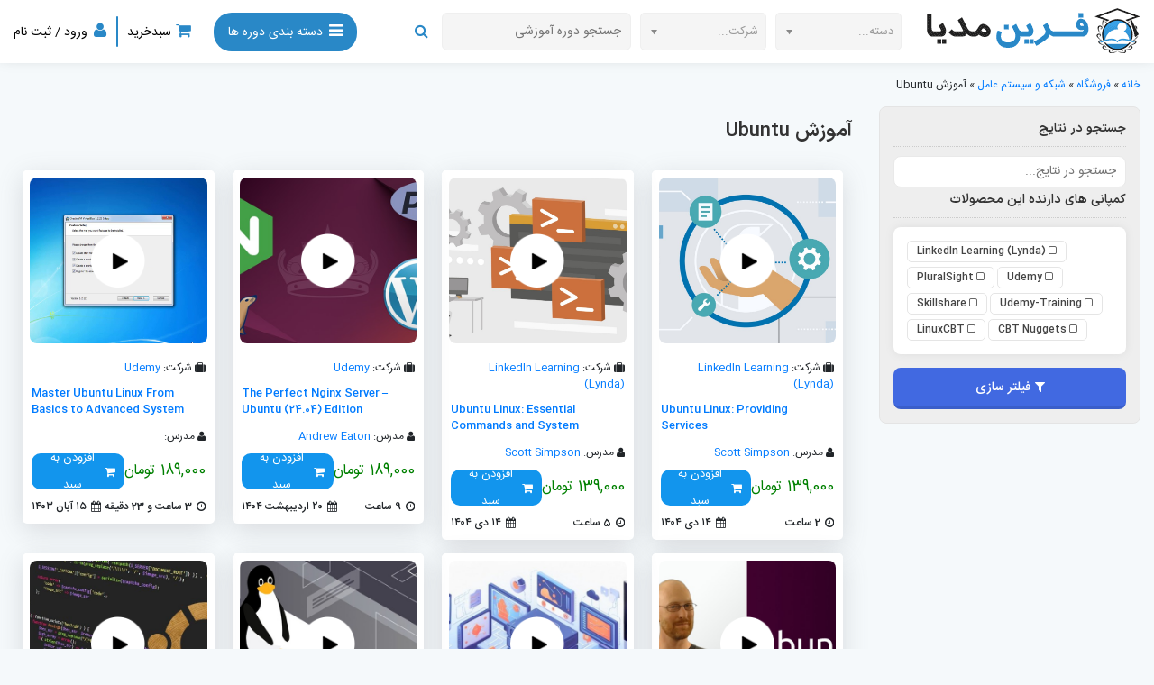

--- FILE ---
content_type: text/html; charset=UTF-8
request_url: https://farinmedia.ir/cat/ubuntu/
body_size: 35627
content:
<!DOCTYPE html><html lang="fa"><head><meta charset="UTF-8"><title>آموزش Ubuntu - آموزش نصب ubuntu - آموزش نصب ubuntu در vmware</title><link rel="stylesheet" href="https://farinmedia.ir/wp-content/cache/min/1/dbd4e6f4d4f3821ba4f146145aa023cc.css" data-minify="1" /><meta name='robots' content='index, follow, max-image-preview:large, max-snippet:-1, max-video-preview:-1' /><style>img:is([sizes="auto" i],[sizes^="auto," i]){contain-intrinsic-size:3000px 1500px}</style><meta name="description" content="آموزش نصب ubuntu server - آموزش کار با ubuntu - آموزش نصب ubuntu در کنار ویندوز - آموزش لینوکس ubuntu - آموزش مقدماتی اوبونتو" /><link rel="canonical" href="https://farinmedia.ir/cat/ubuntu/" /><link rel="next" href="https://farinmedia.ir/cat/ubuntu/page/2/" /><meta name="twitter:card" content="summary_large_image" /><meta name="twitter:title" content="آموزش Ubuntu - آموزش نصب ubuntu - آموزش نصب ubuntu در vmware" /><meta name="twitter:description" content="آموزش نصب ubuntu server - آموزش کار با ubuntu - آموزش نصب ubuntu در کنار ویندوز - آموزش لینوکس ubuntu - آموزش مقدماتی اوبونتو" /> <script type="application/ld+json" class="yoast-schema-graph">{"@context":"https://schema.org","@graph":[{"@type":"CollectionPage","@id":"https://farinmedia.ir/cat/ubuntu/","url":"https://farinmedia.ir/cat/ubuntu/","name":"آموزش Ubuntu - آموزش نصب ubuntu - آموزش نصب ubuntu در vmware","isPartOf":{"@id":"https://farinmedia.ir/#website"},"description":"آموزش نصب ubuntu server - آموزش کار با ubuntu - آموزش نصب ubuntu در کنار ویندوز - آموزش لینوکس ubuntu - آموزش مقدماتی اوبونتو","breadcrumb":{"@id":"https://farinmedia.ir/cat/ubuntu/#breadcrumb"},"inLanguage":"fa-IR"},{"@type":"BreadcrumbList","@id":"https://farinmedia.ir/cat/ubuntu/#breadcrumb","itemListElement":[{"@type":"ListItem","position":1,"name":"خانه","item":"https://farinmedia.ir/"},{"@type":"ListItem","position":2,"name":"فروشگاه","item":"https://farinmedia.ir/shop/"},{"@type":"ListItem","position":3,"name":"شبکه و سیستم عامل","item":"https://farinmedia.ir/cat/network/"},{"@type":"ListItem","position":4,"name":"آموزش Ubuntu"}]},{"@type":"WebSite","@id":"https://farinmedia.ir/#website","url":"https://farinmedia.ir/","name":"وب سایت تخصصی شرکت فرین","description":"اولین و بزرگترین آرشیو آموزش های تخصصی IT","publisher":{"@id":"https://farinmedia.ir/#organization"},"potentialAction":[{"@type":"SearchAction","target":{"@type":"EntryPoint","urlTemplate":"https://farinmedia.ir/?s={search_term_string}"},"query-input":{"@type":"PropertyValueSpecification","valueRequired":true,"valueName":"search_term_string"}}],"inLanguage":"fa-IR"},{"@type":"Organization","@id":"https://farinmedia.ir/#organization","name":"شرکت فرین","url":"https://farinmedia.ir/","logo":{"@type":"ImageObject","inLanguage":"fa-IR","@id":"https://farinmedia.ir/#/schema/logo/image/","url":"https://farinmedia.ir/wp-content/uploads/2018/10/farinsoft-logo.png","contentUrl":"https://farinmedia.ir/wp-content/uploads/2018/10/farinsoft-logo.png","width":250,"height":50,"caption":"شرکت فرین"},"image":{"@id":"https://farinmedia.ir/#/schema/logo/image/"}}]}</script> <link rel="alternate" type="application/rss+xml" title="خوراک وب سایت تخصصی شرکت فرین &raquo; آموزش Ubuntu دسته" href="https://farinmedia.ir/cat/ubuntu/feed/" /><style id='classic-theme-styles-inline-css' type='text/css'>
/*! This file is auto-generated */
.wp-block-button__link{color:#fff;background-color:#32373c;border-radius:9999px;box-shadow:none;text-decoration:none;padding:calc(.667em + 2px) calc(1.333em + 2px);font-size:1.125em}.wp-block-file__button{background:#32373c;color:#fff;text-decoration:none}</style><style id='global-styles-inline-css' type='text/css'>:root{--wp--preset--aspect-ratio--square:1;--wp--preset--aspect-ratio--4-3:4/3;--wp--preset--aspect-ratio--3-4:3/4;--wp--preset--aspect-ratio--3-2:3/2;--wp--preset--aspect-ratio--2-3:2/3;--wp--preset--aspect-ratio--16-9:16/9;--wp--preset--aspect-ratio--9-16:9/16;--wp--preset--color--black:#000;--wp--preset--color--cyan-bluish-gray:#abb8c3;--wp--preset--color--white:#fff;--wp--preset--color--pale-pink:#f78da7;--wp--preset--color--vivid-red:#cf2e2e;--wp--preset--color--luminous-vivid-orange:#ff6900;--wp--preset--color--luminous-vivid-amber:#fcb900;--wp--preset--color--light-green-cyan:#7bdcb5;--wp--preset--color--vivid-green-cyan:#00d084;--wp--preset--color--pale-cyan-blue:#8ed1fc;--wp--preset--color--vivid-cyan-blue:#0693e3;--wp--preset--color--vivid-purple:#9b51e0;--wp--preset--gradient--vivid-cyan-blue-to-vivid-purple:linear-gradient(135deg,rgba(6,147,227,1) 0%,rgb(155,81,224) 100%);--wp--preset--gradient--light-green-cyan-to-vivid-green-cyan:linear-gradient(135deg,rgb(122,220,180) 0%,rgb(0,208,130) 100%);--wp--preset--gradient--luminous-vivid-amber-to-luminous-vivid-orange:linear-gradient(135deg,rgba(252,185,0,1) 0%,rgba(255,105,0,1) 100%);--wp--preset--gradient--luminous-vivid-orange-to-vivid-red:linear-gradient(135deg,rgba(255,105,0,1) 0%,rgb(207,46,46) 100%);--wp--preset--gradient--very-light-gray-to-cyan-bluish-gray:linear-gradient(135deg,rgb(238,238,238) 0%,rgb(169,184,195) 100%);--wp--preset--gradient--cool-to-warm-spectrum:linear-gradient(135deg,rgb(74,234,220) 0%,rgb(151,120,209) 20%,rgb(207,42,186) 40%,rgb(238,44,130) 60%,rgb(251,105,98) 80%,rgb(254,248,76) 100%);--wp--preset--gradient--blush-light-purple:linear-gradient(135deg,rgb(255,206,236) 0%,rgb(152,150,240) 100%);--wp--preset--gradient--blush-bordeaux:linear-gradient(135deg,rgb(254,205,165) 0%,rgb(254,45,45) 50%,rgb(107,0,62) 100%);--wp--preset--gradient--luminous-dusk:linear-gradient(135deg,rgb(255,203,112) 0%,rgb(199,81,192) 50%,rgb(65,88,208) 100%);--wp--preset--gradient--pale-ocean:linear-gradient(135deg,rgb(255,245,203) 0%,rgb(182,227,212) 50%,rgb(51,167,181) 100%);--wp--preset--gradient--electric-grass:linear-gradient(135deg,rgb(202,248,128) 0%,rgb(113,206,126) 100%);--wp--preset--gradient--midnight:linear-gradient(135deg,rgb(2,3,129) 0%,rgb(40,116,252) 100%);--wp--preset--font-size--small:13px;--wp--preset--font-size--medium:20px;--wp--preset--font-size--large:36px;--wp--preset--font-size--x-large:42px;--wp--preset--font-family--inter:"Inter",sans-serif;--wp--preset--font-family--cardo:Cardo;--wp--preset--spacing--20:.44rem;--wp--preset--spacing--30:.67rem;--wp--preset--spacing--40:1rem;--wp--preset--spacing--50:1.5rem;--wp--preset--spacing--60:2.25rem;--wp--preset--spacing--70:3.38rem;--wp--preset--spacing--80:5.06rem;--wp--preset--shadow--natural:6px 6px 9px rgba(0,0,0,.2);--wp--preset--shadow--deep:12px 12px 50px rgba(0,0,0,.4);--wp--preset--shadow--sharp:6px 6px 0 rgba(0,0,0,.2);--wp--preset--shadow--outlined:6px 6px 0 -3px rgba(255,255,255,1),6px 6px rgba(0,0,0,1);--wp--preset--shadow--crisp:6px 6px 0 rgba(0,0,0,1)}:where(.is-layout-flex){gap:.5em}:where(.is-layout-grid){gap:.5em}body .is-layout-flex{display:flex}.is-layout-flex{flex-wrap:wrap;align-items:center}.is-layout-flex>:is(*,div){margin:0}body .is-layout-grid{display:grid}.is-layout-grid>:is(*,div){margin:0}:where(.wp-block-columns.is-layout-flex){gap:2em}:where(.wp-block-columns.is-layout-grid){gap:2em}:where(.wp-block-post-template.is-layout-flex){gap:1.25em}:where(.wp-block-post-template.is-layout-grid){gap:1.25em}.has-black-color{color:var(--wp--preset--color--black)!important}.has-cyan-bluish-gray-color{color:var(--wp--preset--color--cyan-bluish-gray)!important}.has-white-color{color:var(--wp--preset--color--white)!important}.has-pale-pink-color{color:var(--wp--preset--color--pale-pink)!important}.has-vivid-red-color{color:var(--wp--preset--color--vivid-red)!important}.has-luminous-vivid-orange-color{color:var(--wp--preset--color--luminous-vivid-orange)!important}.has-luminous-vivid-amber-color{color:var(--wp--preset--color--luminous-vivid-amber)!important}.has-light-green-cyan-color{color:var(--wp--preset--color--light-green-cyan)!important}.has-vivid-green-cyan-color{color:var(--wp--preset--color--vivid-green-cyan)!important}.has-pale-cyan-blue-color{color:var(--wp--preset--color--pale-cyan-blue)!important}.has-vivid-cyan-blue-color{color:var(--wp--preset--color--vivid-cyan-blue)!important}.has-vivid-purple-color{color:var(--wp--preset--color--vivid-purple)!important}.has-black-background-color{background-color:var(--wp--preset--color--black)!important}.has-cyan-bluish-gray-background-color{background-color:var(--wp--preset--color--cyan-bluish-gray)!important}.has-white-background-color{background-color:var(--wp--preset--color--white)!important}.has-pale-pink-background-color{background-color:var(--wp--preset--color--pale-pink)!important}.has-vivid-red-background-color{background-color:var(--wp--preset--color--vivid-red)!important}.has-luminous-vivid-orange-background-color{background-color:var(--wp--preset--color--luminous-vivid-orange)!important}.has-luminous-vivid-amber-background-color{background-color:var(--wp--preset--color--luminous-vivid-amber)!important}.has-light-green-cyan-background-color{background-color:var(--wp--preset--color--light-green-cyan)!important}.has-vivid-green-cyan-background-color{background-color:var(--wp--preset--color--vivid-green-cyan)!important}.has-pale-cyan-blue-background-color{background-color:var(--wp--preset--color--pale-cyan-blue)!important}.has-vivid-cyan-blue-background-color{background-color:var(--wp--preset--color--vivid-cyan-blue)!important}.has-vivid-purple-background-color{background-color:var(--wp--preset--color--vivid-purple)!important}.has-black-border-color{border-color:var(--wp--preset--color--black)!important}.has-cyan-bluish-gray-border-color{border-color:var(--wp--preset--color--cyan-bluish-gray)!important}.has-white-border-color{border-color:var(--wp--preset--color--white)!important}.has-pale-pink-border-color{border-color:var(--wp--preset--color--pale-pink)!important}.has-vivid-red-border-color{border-color:var(--wp--preset--color--vivid-red)!important}.has-luminous-vivid-orange-border-color{border-color:var(--wp--preset--color--luminous-vivid-orange)!important}.has-luminous-vivid-amber-border-color{border-color:var(--wp--preset--color--luminous-vivid-amber)!important}.has-light-green-cyan-border-color{border-color:var(--wp--preset--color--light-green-cyan)!important}.has-vivid-green-cyan-border-color{border-color:var(--wp--preset--color--vivid-green-cyan)!important}.has-pale-cyan-blue-border-color{border-color:var(--wp--preset--color--pale-cyan-blue)!important}.has-vivid-cyan-blue-border-color{border-color:var(--wp--preset--color--vivid-cyan-blue)!important}.has-vivid-purple-border-color{border-color:var(--wp--preset--color--vivid-purple)!important}.has-vivid-cyan-blue-to-vivid-purple-gradient-background{background:var(--wp--preset--gradient--vivid-cyan-blue-to-vivid-purple)!important}.has-light-green-cyan-to-vivid-green-cyan-gradient-background{background:var(--wp--preset--gradient--light-green-cyan-to-vivid-green-cyan)!important}.has-luminous-vivid-amber-to-luminous-vivid-orange-gradient-background{background:var(--wp--preset--gradient--luminous-vivid-amber-to-luminous-vivid-orange)!important}.has-luminous-vivid-orange-to-vivid-red-gradient-background{background:var(--wp--preset--gradient--luminous-vivid-orange-to-vivid-red)!important}.has-very-light-gray-to-cyan-bluish-gray-gradient-background{background:var(--wp--preset--gradient--very-light-gray-to-cyan-bluish-gray)!important}.has-cool-to-warm-spectrum-gradient-background{background:var(--wp--preset--gradient--cool-to-warm-spectrum)!important}.has-blush-light-purple-gradient-background{background:var(--wp--preset--gradient--blush-light-purple)!important}.has-blush-bordeaux-gradient-background{background:var(--wp--preset--gradient--blush-bordeaux)!important}.has-luminous-dusk-gradient-background{background:var(--wp--preset--gradient--luminous-dusk)!important}.has-pale-ocean-gradient-background{background:var(--wp--preset--gradient--pale-ocean)!important}.has-electric-grass-gradient-background{background:var(--wp--preset--gradient--electric-grass)!important}.has-midnight-gradient-background{background:var(--wp--preset--gradient--midnight)!important}.has-small-font-size{font-size:var(--wp--preset--font-size--small)!important}.has-medium-font-size{font-size:var(--wp--preset--font-size--medium)!important}.has-large-font-size{font-size:var(--wp--preset--font-size--large)!important}.has-x-large-font-size{font-size:var(--wp--preset--font-size--x-large)!important}:where(.wp-block-post-template.is-layout-flex){gap:1.25em}:where(.wp-block-post-template.is-layout-grid){gap:1.25em}:where(.wp-block-columns.is-layout-flex){gap:2em}:where(.wp-block-columns.is-layout-grid){gap:2em}:root :where(.wp-block-pullquote){font-size:1.5em;line-height:1.6}</style><link rel='stylesheet' id='woocommerce-smallscreen-rtl-css' href='https://farinmedia.ir/wp-content/plugins/woocommerce/assets/css/woocommerce-smallscreen-rtl.css' type='text/css' media='only screen and (max-width: 768px)' /><style id='woocommerce-inline-inline-css' type='text/css'>.woocommerce form .form-row .required{visibility:visible}</style> <script type="text/javascript" src="https://farinmedia.ir/wp-includes/js/jquery/jquery.min.js" id="jquery-core-js"></script> <script type="text/javascript" id="hashbar-frontend-js-extra">/* <![CDATA[ */ var hashbar_localize = {"dont_show_bar_after_close":"","notification_display_time":"400","bar_keep_closed":"","cookies_expire_time":"","cookies_expire_type":""}; /* ]]> */</script> <script type="text/javascript" id="wc-add-to-cart-js-extra">/* <![CDATA[ */ var wc_add_to_cart_params = {"ajax_url":"\/wp-admin\/admin-ajax.php","wc_ajax_url":"\/?wc-ajax=%%endpoint%%","i18n_view_cart":"\u0645\u0634\u0627\u0647\u062f\u0647 \u0633\u0628\u062f \u062e\u0631\u06cc\u062f","cart_url":"https:\/\/farinmedia.ir\/shopping-cart\/","is_cart":"","cart_redirect_after_add":"no"}; /* ]]> */</script> <script type="text/javascript" id="woocommerce-js-extra">/* <![CDATA[ */ var woocommerce_params = {"ajax_url":"\/wp-admin\/admin-ajax.php","wc_ajax_url":"\/?wc-ajax=%%endpoint%%"}; /* ]]> */</script>  <script async src="https://www.googletagmanager.com/gtag/js?id=UA-187502331-1"></script> <script>window.dataLayer = window.dataLayer || [];
				function gtag(){dataLayer.push(arguments);}
				gtag('js', new Date());
				gtag( 'config', 'UA-187502331-1' );</script> <style>mark.order-date,time{unicode-bidi:embed!important}</style><noscript><style>.woocommerce-product-gallery{opacity:1!important}</style></noscript><style class='wp-fonts-local' type='text/css'>@font-face{font-family:Inter;font-style:normal;font-weight:300 900;font-display:fallback;src:url(https://farinmedia.ir/wp-content/plugins/woocommerce/assets/fonts/Inter-VariableFont_slnt,wght.woff2) format('woff2');font-stretch:normal}@font-face{font-family:Cardo;font-style:normal;font-weight:400;font-display:fallback;src:url(https://farinmedia.ir/wp-content/plugins/woocommerce/assets/fonts/cardo_normal_400.woff2) format('woff2')}</style><style type="text/css" id="wp-custom-css">form.checkout.woocommerce-checkout input#billing_city,form.checkout.woocommerce-checkout input#billing_state,form.checkout.woocommerce-checkout input#billing_address_1,form.checkout.woocommerce-checkout p#billing_country_field{display:none}#add_payment_method #payment,.woocommerce-cart #payment,.woocommerce-checkout #payment{background:#72a2164a}#add_payment_method #payment div.payment_box,.woocommerce-cart #payment div.payment_box,.woocommerce-checkout #payment div.payment_box{background-color:#72a216}#add_payment_method #payment div.payment_box::before,.woocommerce-cart #payment div.payment_box::before,.woocommerce-checkout #payment div.payment_box::before{border:1em solid #72a216;border-left-color:transparent;border-right-color:transparent;border-top-color:transparent}</style><noscript><style id="rocket-lazyload-nojs-css">.rll-youtube-player,[data-lazy-src]{display:none!important}</style></noscript><meta name="viewport" content="width=device-width, initial-scale=1"><link rel="shortcut icon" href="https://farinmedia.ir/wp-content/themes/Future/favicon.ico" /><meta property="og:site_name" content="فرین سافت"/><link rel="manifest" href="/manifest.json"></head><style>html{margin-top:0px!important}body{background:#f5f9fb}.pl-header{height:70px}@media (max-width:767px){.pl-header{height:122px}}.pl-header-desktop-right{display:flex}.pl-header-desktop-search{display:flex;align-items:center;margin-right:15px}a.chosen-single.chosen-default{height:42px;display:flex;align-items:center;width:140px;background:#f5f5f5;border:1px solid #efefef;box-shadow:none;max-width:140px}.chosen-container.chosen-container-single.chosen-rtl{max-width:140px!important}select.chosen.chosen-rtl{max-width:140px!important}.pl-header-desktop-search-input{height:42px!important;background:#f5f5f5;border:1px solid #efefef!important;border-radius:6px!important}.chosen-container.chosen-container-single.chosen-rtl{margin-left:10px}.chosen-container-single .chosen-single{line-height:45px;height:42px;background:whitesmoke;border:1px solid #efefef!important;box-shadow:unset!important}.chosen-rtl.chosen-container-single .chosen-single div b{background-position:6px 6px}@media (max-width:1000px){.pl-header-desktop-cat span{display:none}.pl-header-desktop-cart span{display:none}a.chosen-single.chosen-default{width:70px}.pl-header-desktop-search-input{width:70px!important}.chosen-container-single .chosen-single{width:70px!important}.pl-header-desktop-login span{display:none}}@media (max-width:1200px){.pl-header-desktop-cat span{display:none}a.chosen-single.chosen-default{width:90px}.pl-header-desktop-search-input{width:138px!important}.chosen-container-single .chosen-single{width:90px!important}}@media (min-width:1800px){a.chosen-single.chosen-default{width:220px;max-width:220px}.chosen-container.chosen-container-single.chosen-rtl{max-width:220px!important}select.chosen.chosen-rtl{max-width:220px!important}input.pl-header-desktop-search-input{width:400px}}.pl-header-desktop-left{display:flex;align-items:center;font-size:18px}.pl-header-desktop{display:flex;width:100%;justify-content:space-between;height:70px;padding:15px;align-items:center;background:#fff;box-shadow:0 -10px 18px rgb(0 0 0 / 30%);position:fixed;z-index:9}div#najva-bell{display:none}.pl-header-desktop-search-btn{border:0;margin:5px;font-size:16px;color:#2988c7;outline:none}.pl-header-desktop-search-btn:hover{background:transparent;color:#2988c7}@media (max-width:767px){.pl-header-desktop{display:none}}.pl-header-mobile{display:flex;flex-direction:column;padding:15px;background:#fff;position:fixed;width:100%;z-index:9;box-shadow:0 -5px 18px rgb(0 0 0 / 30%)}.pl-header-mobile-flex{display:flex;align-items:center;justify-content:space-between}.pl-header-mobile-left{display:flex;align-items:center;font-size:24px;color:#2988c7}.pl-header-mobile-right{display:flex;align-items:center;font-size:24px;color:#2988c7;width:63.15px}.pl-header-mobile-img{width:178px}.pl-header-mobile-bottom{margin-top:10px}.pl-header-mobile-search-btn{border:0;margin:5px;font-size:16px;color:#2988c7;outline:none}.pl-header-mobile-search-btn:hover{color:#2988c7;background:transparent}.pl-header-mobile-search{display:flex;align-items:center;border-radius:8px;background:#f5f5f5;height:46px;border:1px solid #efefef}.pl-header-mobile-search-input{border:0!important;background:transparent}.pl-header-mobile-login{margin-right:22px}@media (min-width:768px){.pl-header-mobile{display:none}}.pl-header-desktop-cart span{font-size:14px;margin-right:0;color:#000}.pl-header-desktop-cart span.badge{position:absolute;background:green;color:white!important;font-size:12px!important;display:flex;height:18px;width:18px;justify-content:center;margin-right:-12px!important;margin-top:-6px;border-radius:32px;padding:1px}.pl-header-d-c2 span.badge{position:absolute;background:green;color:white!important;font-size:16px!important;display:flex;height:20px;width:18px;justify-content:center;margin-right:-19px!important;padding:1px;animation:none!important;background:white!important;color:black!important;margin-top:0}.pl-header-desktop-cart{color:#2988c7;cursor:pointer}.pl-header-desktop-left-b{width:2px;height:34px;background:#2988c7;margin-left:11px;margin-right:10px;border-radius:10px}.pl-header-desktop-login span{font-size:14px;margin-right:7px;color:#000}.pl-header-desktop-login{color:#2988c7;cursor:pointer}.pl-header-desktop-cat span{font-size:14px;margin-right:7px}.pl-header-desktop-cat{cursor:pointer;background:#2988c7;padding:8px 16px;border-radius:20px;margin-left:25px;color:#fff}.pl-headerstart{width:100%;height:400px;background-image:url(https://farinmedia.ir/wp-content/themes/Future/img/plbg3.jpg);background-color:#2988c7;background-position:center;background-repeat:no-repeat;background-size:cover}.pl-cat-box{background:#fff;display:flex;flex-direction:column;align-items:center;border-radius:10px;font-size:14px;box-shadow:rgb(100 100 111 / 20%) 0 7px 29px 0;font-weight:800;text-align:center;padding:20px 0}.pl-cats-header{font-weight:800;text-align:center;font-size:24px;margin-top:14px;color:#2b2a2a;margin-bottom:-14px;font-family:'isans'}@media (max-width:767px){.pl-cats-header{margin-bottom:0}}.pl-card{display:flex;flex-direction:column;background:#fff;border-radius:5px;box-shadow:rgb(100 100 111 / 20%) 0 7px 29px 0}.pl-card-img-body{position:relative;width:auto;height:200px;flex:0 0 200px;background-color:#fff;overflow:hidden;border-radius:5px 5px 0 0}.pl-card-img{width:100%;display:block;position:absolute;width:100%;height:100%;top:0;left:0;-o-object-fit:cover;object-fit:cover;padding:8px;border-radius:16px}.pl-card-info{text-align:right;font-size:12px;padding:10px}.pl-card-title{text-align:left;width:100%;line-height:1.5;font-size:12px;text-overflow:ellipsis;-webkit-box-orient:vertical;display:-webkit-box;overflow:hidden;-webkit-line-clamp:2;max-height:60px;min-height:38px;font-weight:600;margin-top:10px;margin-bottom:10px}.pl-card-flex{display:flex;justify-content:space-between;margin-top:10px;align-items:center}.pl-card-price{font-size:16px;color:green}.pl-card-btn{background:#1295ed;color:#fff;padding:10px;border-radius:10px;display:flex;align-items:center;height:40px}a.added_to_cart.wc-forward{display:none}.plr10{padding-left:10px;padding-right:10px}.pl-cat-box-img{width:95px}.pl-cat-box-title{margin-top:15px;height:40px;padding:5px}@media (max-width:767px){.pl-cat-box-title{margin-top:10px;height:35px;padding:5px;font-size:12px}.pl-cat-box-img{width:80px}}@font-face{font-family:'isans';font-style:normal;font-weight:500;font-display:fallback;src:url(https://farinmedia.ir/wp-content/themes/Future/fonts/isans/ea818e70e9567e51d7c5ce3f82a08c7c.woff2)}@font-face{font-family:'isans';font-style:normal;font-weight:600;font-display:fallback;src:url(https://farinmedia.ir/wp-content/themes/Future/fonts/isans/f0c39d03bcf3456c09c82cd555b24a8d.woff2)}@font-face{font-family:'isans';font-style:normal;font-weight:700;font-display:fallback;src:url(https://farinmedia.ir/wp-content/themes/Future/fonts/isans/6c26a0f105133ee12a24a4c9a02ab2db.woff2)}@font-face{font-family:'isans';font-style:normal;font-weight:800;font-display:fallback;src:url(https://farinmedia.ir/wp-content/themes/Future/fonts/isans/84e4dfdb15a23f742d3649ab119746e2.woff2)}@font-face{font-family:'isans';font-style:normal;font-weight:900;font-display:fallback;src:url(https://farinmedia.ir/wp-content/themes/Future/fonts/isans/d4b7530e5ad3a2d4a0ab630cbf4684e6.woff2)}.swiper{margin-left:auto;margin-right:auto;position:relative;overflow:hidden;list-style:none;padding:0;z-index:1;padding-top:10px;padding-bottom:20px}.swiper2{margin-left:auto;margin-right:auto;position:relative;overflow:hidden;list-style:none;padding:0;z-index:1;padding-top:10px;padding-bottom:20px}@media (max-width:767px){.swiper-button-next{display:none}.swiper-button-prev{display:none}}.swiper-button-disabled{display:none}.pl-swiper-title{font-size:22px;text-align:right;font-family:'isans';font-weight:800;color:#2988c7;margin-bottom:15px;margin-top:15px}.pl-headerstart-main{display:flex;align-items:center;justify-content:space-evenly;flex-direction:column;height:100%;padding:10px;text-align:center;position:relative;background:#2988c7a3}.pl-headerstart-title{font-size:32px;font-family:'isans';font-weight:900;color:#fff}.pl-headerstart-text{font-size:20px;font-family:'isans';font-weight:700;color:#fff}.pl-headerstart-form{display:flex;align-items:center;width:460px;background:#fff;height:50px;border-radius:30px;padding:10px}.pl-headerstart-input{border:0!important}.pl-headerstart-btn{border:0;font-size:16px;color:#2988c7;outline:none;background:#fff}.pl-headerstart-info{display:flex;align-items:center;justify-content:space-between}.pl-headerstart-item{margin:10px;font-size:16px;text-align:center;background:#fff;padding:15px 30px;border-radius:10px;width:140px;display:flex;align-items:center;flex-direction:column;color:#525252}.pl-headerstart-item-title{font-family:'isans'}@media (max-width:767px){.pl-headerstart-title{font-size:22px}.pl-headerstart-text{font-size:16px}.pl-headerstart-form{width:auto}.pl-headerstart-item{width:100px}}.pl-info-box-body{text-align:right;height:100%;display:flex;align-items:center;justify-content:center}.pl-info-box-title{font-size:16px;background:#2988c7;color:#fff;padding:30px;border-radius:10px;line-height:2;font-family:'isans'}.pl-info-box-img{width:100%}.canvmenu.b{visibility:visible;left:0;opacity:1}.pl-com-card{display:flex;background:#fff;align-items:center;justify-content:center;padding:10px;border-radius:50%;height:210px;width:210px;box-shadow:rgb(100 100 111 / 20%) 0 7px 29px 0}.pl-com-card-img{width:100%}.list li{margin-left:20px}.list{list-style:none;text-align:right;display:flex;font-size:14px;margin:0;padding:0}.pl-footer-menu-l{display:flex;align-items:center;font-size:16px}.pl-footer-menu{display:flex;align-items:center;justify-content:space-between}.pl-footer-menu-l-link a{margin-right:14px}.list li a{color:black!important}.pl-footer-menu-l-tlg a{color:#000}.pl-footer-menu-l-link a{color:#000}.pl-footer-info-list p{font-size:14px;margin-top:20px}.pl-footer-info-header{text-align:right;font-size:16px;margin-bottom:5px;margin-top:10px;font-weight:600}.pl-footer-info{background:#2988c7;color:#fff;padding:25px;border-radius:15px}.pl-footer-end{margin-top:10px}.pl-dp-menu{margin-top:11px;width:200px;border-radius:8px;border:1px solid #e6e6e6;box-shadow:0 4px 20px rgb(0 0 0 / 10%),0 2px 4px rgb(0 0 0 / 8%);padding:0;transform:translate3d(0,15px,0)!important}.pl-dp-menu-body{display:flex;flex-direction:column;padding:15px}.menu{list-style:none;text-align:right;margin:0;padding:0}.plu-menu-item{font-size:15px;color:#3c3c3c;margin-bottom:7px;border-bottom:1px solid #ddd;padding-bottom:10px}a.plu-menu-item:last-child{border-bottom:0;padding-bottom:0}.plu-menu-item{font-size:15px;color:#3c3c3c;margin-bottom:7px;border-bottom:1px solid #ddd;padding-bottom:10px;text-align:right}a.plu-menu-item:hover{text-decoration:none}.plu-menu-item:hover{color:#007bff}.menu li a:hover{text-decoration:none}.pl-header-mobile-cart-c{position:absolute;background:green;color:#fff;font-size:12px;display:flex;height:18px;width:18px;justify-content:center;margin-right:-6px;margin-top:-38px;border-radius:32px;padding:1px}.pl-dp-menu-ul{margin:0;padding:0;list-style:none;text-align:right;font-size:14px;height:auto;max-height:250px;overflow:auto;padding:10px}.w-350{width:350px}.pl-dp-menu-cart-checkout{font-size:14px;background:#2988c7;height:40px;display:flex;align-items:center;padding:5px;border-radius:8px;color:#fff;width:95px;justify-content:center}.pl-dp-menu-cart-checkout:hover{color:#fff;text-decoration:none}.pl-dp-menu-cart-subtotal{display:flex;font-size:14px;align-items:center}.pl-dp-menu-cart-top{display:flex;align-items:center;justify-content:space-between;margin-top:5px;padding:0 10px;padding-bottom:10px;font-size:14px;border-bottom:1px solid #c1c1c1}.pl-dp-menu-cart-end{display:flex;align-items:center;justify-content:space-between;padding:0 10px;padding-top:10px;font-size:14px;border-top:1px solid #c1c1c1}.pl-dp-panel-flex{display:flex;align-items:center;justify-content:space-between}.nav:before{content:none}.pl-dp-panel-login-btn{border:0;width:50%;color:#2988c7;border-radius:30px!important}.pl-dp-panel-register-btn{border:0;width:50%;color:#2988c7;border-radius:30px!important}.pl-dp-panel-login-btn:hover{background:transparent;color:#2988c7}.pl-dp-panel-register-btn:hover{background:transparent;color:#2988c7}.pl-dp-panel-btn-submit{width:100%;display:flex;justify-content:center;line-height:normal!important;background:#007bff;color:#fff;font-family:'isans'!important;margin-top:12px;border-radius:8px;padding:0}.pl-dp-item-cart{margin-bottom:10px;padding:10px;border-radius:8px;box-shadow:rgb(100 100 111 / 20%) 0 7px 29px 0;background:#fff;display:flex;justify-content:space-between;align-items:center;text-align:left}.pl-dp-menu-cart-end2{display:flex;align-items:center;justify-content:space-between;font-size:14px;border-top:1px solid #c1c1c1;position:fixed;width:100%;bottom:0;padding:10px;background:#fff}.pl-dp-menu-ul2{margin:0;list-style:none;text-align:right;font-size:14px;padding:10px;height:100%}.canvmenu{background:#2988c7}.canvmenu ul li a{padding:15px 0}@media (max-width:767px){.canvmenu{width:100%!important}}.canvmenu ul li.golden a{font-size:13px;color:#fff;padding:15px 0;font-weight:600;background:transparent}.flex-center-space{display:flex;align-items:center;justify-content:space-between}.pl-swiper-more{font-size:16px;font-family:'isans'!important;font-weight:600}.pl-card-img-body:after{content:"";position:absolute;top:50%;left:50%;z-index:1;margin-left:-30px;margin-top:-30px;background-image:url(https://farinplus.ir/images/course-card/icon-play.png);background-size:contain;display:block;width:60px;height:60px}.pl-card-img-body:hover img{-ms-transform:scale(1.2) translateZ(0);-webkit-transform:scale(1.2) translateZ(0);transform:scale(1.2) translateZ(0);transition:all .4s linear}.pl-card-img{transition:all .4s ease-in-out}.pl-card-date{line-height:1.5;font-size:12px;text-overflow:ellipsis;-webkit-box-orient:vertical;display:-webkit-box;overflow:hidden;-webkit-line-clamp:1;max-height:18px;min-height:18px}.pl-card-time{line-height:1.5;font-size:12px;text-overflow:ellipsis;-webkit-box-orient:vertical;display:-webkit-box;overflow:hidden;-webkit-line-clamp:1;max-height:18px;min-height:18px}button.pl-headerstart-btn:hover{background:transparent;color:#2988c7}.pl-product-box{z-index:1;background:#fff;border-radius:8px;padding:1.5rem;box-shadow:0 0 35px 0 rgb(154 161 171 / 15%);margin:0;border:0}.pl-product-title{font-size:16px;font-family:'isans';font-weight:600;margin-top:15px}video#my-video{border-radius:8px}.pl-product-buy{display:flex;flex-direction:column;align-items:center}.pl-product-buy-price{font-size:22px;color:green;text-align:center}.pl-product-buy-btn1{background:#2988c7;color:#fff;width:100%;font-size:14px;height:48px;border-radius:8px;border:1px solid #2988c7}.pl-product-buy-btn2{background:#fff;color:#2988c7;width:100%;font-size:14px;height:48px;border-radius:8px;border:1px solid #2988c7}.pl-product-buy-btn3{background:#fff;color:#2988c7;width:100%;font-size:14px;height:48px;border-radius:8px;border:1px solid #2988c7}.pl-product-info-body{background:#f4f4f4;border-radius:10px;border:1px solid #ddd;margin-bottom:0}.pl-product-info{display:flex;align-items:center;justify-content:space-between;font-size:14px;border-bottom:1px solid #ccc;padding:10px}.pl-product-info:last-child{border-bottom:0;padding-bottom:0}.pl-product-cat-body{display:flex;align-items:center;flex-wrap:wrap;border:0;padding:0;margin:0}.pl-product-cat-title{font-size:14px;text-align:right;margin-bottom:5px;font-family:isans;color:#333;font-weight:600}.pl-product-cat-item{display:flex;align-items:center;font-size:12px;margin:5px;border:1px solid #2988c7;padding:4px 10px;border-radius:6px}.pl-product-com-img-body{display:flex;flex-direction:column;align-items:center}.pl-product-com-img{width:100%;border-radius:10px}.pl-product-com-link{display:flex;background:#2988c7;color:#fff;padding:12px;text-align:center;align-items:center;justify-content:center;font-size:14px;border-radius:8px}.plyr__control.plyr__control--overlaid{height:50px}.plyr{border-radius:5px}video{width:100%}.pl-product-company{display:flex;align-items:center}.pl-product-company-img-body{margin-left:10px}img.pl-product-company-img{width:100%;max-width:125px;border-radius:5px}.pl-product-company-info{display:flex;flex-direction:column;align-items:start}.pl-product-company-name{font-size:14px;font-family:'isans';font-weight:700}.pl-product-company-link{font-size:12px}.pl-product-headtitle{text-align:right;font-size:18px;font-family:'isans';font-weight:600}.pl-pagecrumb{font-size:12px}.pl-product-fix-m{position:fixed;bottom:0;width:100%;display:flex;align-items:center;justify-content:space-between;background:#fff;box-shadow:0 0 35px 0 rgb(154 161 171 / 15%);height:65px;padding:15px;z-index:9}.pl-product-fix-m-price{font-size:20px;color:green}.pl-product-fix-m-btn{background:#2988c7;color:#fff;width:50%;font-size:14px;height:44px;border-radius:8px;border:1px solid #2988c7;display:flex;align-items:center;justify-content:center}.prod-buy .buttons .btn{height:46px;margin:0}.prod-meta div{padding-bottom:8px;margin-bottom:8px}.prod-cat a{padding:10px;margin:5px;border-radius:12px}.allimgs{padding:0;border:0;margin:0;box-shadow:none}.col-4.rowtemimg.col-md-4 .img-responsive{margin:auto}.ctitle{border-bottom:0;margin-bottom:10px;margin-top:0;text-align:right;padding-bottom:0}.ctitle strong{padding-top:0;display:inline-block;font-size:14px;text-align:right;margin-bottom:5px;font-family:isans;color:#333;font-weight:600}.book-li{border-radius:8px}.book-li:last-child{margin-bottom:0}.book-ul{margin-bottom:0}@media (max-width:767px){.plyr--pip-supported [data-plyr=pip]{display:none}}.head-cart .content{width:auto}.head-cart .buttons{margin-bottom:0}.head-cart .buttons a{height:46px;line-height:normal;border-radius:8px;display:flex;align-items:center;justify-content:center}.head-cart .content .inner{max-height:unset;overflow:hidden;overflow-x:hidden;padding:0}.head-cart .buttons{margin-bottom:15px;margin-top:5px}.head-cart li{list-style:none;display:block;padding-top:10px;margin-top:5px;border-top:1px dotted #ddd;font-size:12px;text-align:right}@media (max-width:768px){.cart-title .badge{display:block;position:absolute;font-size:13px;border-radius:20px;margin-right:-12px;margin-top:-2px;width:18px;height:18px}}.pl-header-desktop-cart span.badge{padding:0;line-height:normal}@media (min-width:768px){div#sidebar{position:sticky;top:90px}}.pdx10{padding-right:10px;padding-left:10px}@media (max-width:500px){.pdx10{padding-right:0;padding-left:0}}.pl-h1-cat{margin:0;font-weight:600;font-family:'isans'!important;font-size:22px;margin-top:5px}button.filter-main-submit{height:46px;border-radius:8px;font-size:14px!important}.sidebar{background:#f4f4f4;border:1px solid #ddd}.archive-head-box{background:#fff;border-radius:8px;box-shadow:0 0 35px 0 rgb(154 161 171 / 15%);border:0;margin-right:10px;margin-left:10px}@media (max-width:500px){.archive-head-box{margin-right:0;margin-left:0}}.pl-card-com{display:flex;align-items:center;flex-direction:column;box-shadow:rgb(100 100 111 / 20%) 0 7px 29px 0;padding:10px;border-radius:8px;height:100%}.pl-card-com-img-body{margin-bottom:10px}.pl-card-com-img{width:100%;border-radius:8px}.pl-card-com-name{font-size:14px;color:#000}.pl-card-com-count{font-size:14px}.main-container.row{margin:auto}.woocommerce table.shop_table{box-shadow:0 0 35px 0 rgb(154 161 171 / 15%);background:#fff;border-radius:8px;border:0;padding-bottom:15px}.single-post-header.cleaner.text-right{margin-top:20px;margin-bottom:20px}.single-post-header.cleaner.text-right header h1 span{font-size:22px;font-family:'isans';font-weight:600}table.shop_table.shop_table_responsive.cart.woocommerce-cart-form__contents thead tr th{font-size:16px;padding:16px}.cart_totals.calculated_shipping h2{font-size:22px;font-family:'isans';margin-top:6px;margin-bottom:20px;font-weight:600}.cart_totals.calculated_shipping table{padding-top:10px;padding-bottom:10px}.wc-proceed-to-checkout .cart-go-to-checkout{font-size:14px;font-family:'isans';font-weight:700;margin:0}form.checkout.woocommerce-checkout .card{box-shadow:0 0 35px 0 rgb(154 161 171 / 15%);background:#fff;border-radius:8px;border:0;margin-bottom:15px}.woocommerce-form-coupon-toggle .woocommerce-info{background:#fff;font-size:12px;border-radius:8px;border:0;box-shadow:0 0 35px 0 rgb(154 161 171 / 15%)}#order_review_heading{background:#fff;border-radius:8px;border:0;box-shadow:0 0 35px 0 rgb(154 161 171 / 15%);font-size:16px}nav.woocommerce-MyAccount-navigation ul{box-shadow:0 0 35px 0 rgb(154 161 171 / 15%);background:#fff;border-radius:8px;margin-bottom:15px}.woocommerce-MyAccount-navigation ul li a{border-bottom:0;margin-top:5px}.pl-card-teacher{line-height:1.5;font-size:12px;text-overflow:ellipsis;-webkit-box-orient:vertical;display:-webkit-box;overflow:hidden;-webkit-line-clamp:1;max-height:18px;min-height:18px}.pl-cart-fix{position:fixed;bottom:0;width:100%;display:flex;align-items:center;justify-content:space-between;background:#fff;box-shadow:0 0 35px 0 rgb(154 161 171 / 15%);height:65px;padding:15px;z-index:9;margin-right:-15px}a.btn.btn-success.pl-cart-fix-price{color:#fff;width:50%;font-size:14px;height:44px;border-radius:8px;display:flex;align-items:center;justify-content:center}.pl-cart-fix-price{font-size:20px;color:green}@media (min-width:768px){.pl-cart-fix{display:none}}@media (max-width:767px){.pl-chackout-fix-m{position:fixed;bottom:0;width:100%;display:flex;align-items:center;justify-content:space-between;background:#fff;box-shadow:0 0 35px 0 rgb(154 161 171 / 15%);height:65px;padding:15px;z-index:9;margin-right:-25px}input#place_order{margin-bottom:0!important;height:46px}#wpadminbar{display:none!important}}.pl-banner-home{width:100%;border-radius:8px}body{padding-top:0!important}</style><body><header class="pl-header"><div class="pl-header-desktop"><div class="pl-header-desktop-right"> <a href="https://farinmedia.ir/"> <img src="data:image/svg+xml,%3Csvg%20xmlns='http://www.w3.org/2000/svg'%20viewBox='0%200%201%201'%3E%3C/svg%3E" data-lazy-src="https://farinmedia.ir/wp-content/themes/Future/img/farinsoft-logo.png" alt="وب سایت تخصصی شرکت فرین" class="pl-header-desktop-logo-img"><noscript><img src="https://farinmedia.ir/wp-content/themes/Future/img/farinsoft-logo.png" alt="وب سایت تخصصی شرکت فرین" class="pl-header-desktop-logo-img"></noscript> </a><form action="https://farinmedia.ir/" method="get" class="pl-header-desktop-search"><select class="chosen chosen-rtl" name="pcat[]" data-placeholder="دسته..."><option value=""></option><option value="2" id="credit" />Credit</option><option value="494" id="microsoft-word" />Microsoft Word</option><option value="16358" id="uncategorized" />Uncategorized</option><option value="16861" id="adobe-bridge" />آموزش adobe Bridge</option><option value="17048" id="adobe-illustrator" />آموزش Adobe Illustrator</option><option value="34638" id="%d8%a2%d9%85%d9%88%d8%b2%d8%b4-adobe-s" />آموزش Adobe S</option><option value="32900" id="%d8%a2%d9%85%d9%88%d8%b2%d8%b4-adobe-speedgr" />آموزش Adobe SpeedGr</option><option value="519" id="business" />آموزش Business</option><option value="843" id="microsoft-xna" />آموزش XNA</option><option value="766" id="game" />آموزش بازی سازی</option><option value="394" id="atelier" />آموزش عکاسی تصویربرداری و تدوین</option><option value="493" id="sound" />آموزش موزیک، صوت، میکس و مسترینگ</option><option value="876" id="farsi" />آموزش های فارسی</option><option value="16597" id="%d8%b7%d8%b1%d8%a7%d8%ad%db%8c-%d9%88%d8%a8-%d9%88-%d8%a8%d8%b1%d9%86%d8%a7%d9%85%d9%87-%d9%86%d9%88%db%8c%d8%b3%db%8c" />طراحی وب و برنامه نویسی</option><option value="16592" id="%d8%b9%da%a9%d8%a7%d8%b3%db%8c-%d8%8c-%d9%81%db%8c%d9%84%d9%85-%d8%b3%d8%a7%d8%b2%db%8c-%d9%88-%d8%aa%d8%af%d9%88%db%8c%d9%86" />عکاسی ، فیلم سازی و تدوین</option><option value="403" id="general-office" />عمومی و آفیس</option><option value="16601" id="%da%a9%d8%aa%d8%a7%d8%a8%d8%ae%d8%a7%d9%86%d9%87-%d8%ac%d8%a7%d9%88%d8%a7-%d8%a7%d8%b3%da%a9%d8%b1%db%8c%d9%be%d8%aa" />کتابخانه جاوا اسکریپت</option><option value="368" id="graphic" />گرافیک</option><option value="495" id="free" />ویدئوهای رایگان</option><option value="355" id="a-plus" />A+</option><option value="164" id="adobe-comp" />Adobe Comp CC</option><option value="236" id="apache-cassandra" />Apache Cassandra</option><option value="237" id="apache-cxf" />Apache CXF</option><option value="359" id="apache-phoenix" />Apache Phoenix</option><option value="243" id="artificial-intelligence-and-machine-learning" />Artificial Intelligence and Machine Learning</option><option value="251" id="breeze" />Breeze</option><option value="18" id="ccda" />Cisco CCDA</option><option value="19" id="ccdp" />Cisco CCDP</option><option value="350" id="cloud-plus" />Cloud+</option><option value="305" id="doctrine" />Doctrine</option><option value="319" id="e-commerce" />E-Commerce</option><option value="204" id="freelancing" />Freelancing</option><option value="284" id="groovy" />Groovy</option><option value="260" id="gulpjs" />Gulp.js</option><option value="296" id="intel-xdk" />Intel XDK</option><option value="261" id="iojs" />io.js</option><option value="266" id="koajs" />Koa.js</option><option value="353" id="linux-plus" />Linux+</option><option value="351" id="mobility-plus" />Mobility+</option><option value="231" id="moodle" />Moodle</option><option value="11105" id="office-365" />Office 365</option><option value="354" id="project-plus" />Project+</option><option value="361" id="rezvanelc" />rezvanelc</option><option value="352" id="server-plus" />Server+</option><option value="11080" id="six-sigma" />Six Sigma</option><option value="273" id="sweetjs" />SweetJS</option><option value="274" id="underscorejs" />Underscore.js</option><option value="289" id="vb6" />VB6</option><option value="272" id="winjs" />WinJS</option><option value="43687" id="fsww-wallet-credit" />WooCommerce Wallet Credit</option><option value="317" id="xaml" />XAML</option><option value="302" id="xcode" />Xcode</option><option value="184" id="statistics" />آمار</option><option value="132" id="3ds" />آموزش 3dsMax</option><option value="215" id="ableton-live" />آموزش AbletonLive</option><option value="345" id="acronis" />آموزش Acronis</option><option value="16" id="active-directory" />آموزش Active Directory</option><option value="315" id="ado-net" />آموزش ADO.NET</option><option value="55" id="acrobat" />آموزش Adobe Acrobat</option><option value="69" id="air" />آموزش Adobe AIR</option><option value="105" id="audition" />آموزش Adobe Audition</option><option value="119" id="bridge" />آموزش Adobe Bridge</option><option value="120" id="captivate" />آموزش Adobe Captivate</option><option value="227" id="connect" />آموزش Adobe Connect</option><option value="228" id="adobe-digital-publishing-suite" />آموزش Adobe Digital Publishing Suite</option><option value="165" id="adobe-draw" />آموزش Adobe Draw</option><option value="123" id="edge" />آموزش Adobe Edge Animate</option><option value="107" id="encore" />آموزش Adobe Encore</option><option value="166" id="adobe-flash" />آموزش Adobe Flash</option><option value="124" id="illustrator" />آموزش Adobe Illustrator</option><option value="125" id="incopy" />آموزش Adobe Incopy</option><option value="126" id="indesign" />آموزش Adobe Indesign</option><option value="127" id="kuler" />آموزش Adobe Kuler</option><option value="128" id="lightroom" />آموزش Adobe Lightroom</option><option value="129" id="photoshop" />آموزش Adobe Photoshop</option><option value="114" id="prelude" />آموزش Adobe Prelude</option><option value="160" id="premiere" />آموزش Adobe Premiere</option><option value="103" id="soundbooth" />آموزش Adobe SoundBooth</option><option value="115" id="speedgrade" />آموزش Adobe SpeedGrade</option><option value="12029" id="adobe-xd" />آموزش Adobe XD</option><option value="108" id="aftereffects" />آموزش After Effects</option><option value="201" id="agile" />آموزش Agile</option><option value="318" id="akka" />آموزش Akka</option><option value="281" id="aws" />آموزش Amazon Web Service</option><option value="71" id="android" />آموزش Android</option><option value="248" id="angularjs" />آموزش AngularJS</option><option value="223" id="anime-studio" />آموزش Anime Studio</option><option value="336" id="ansible" />آموزش Ansible</option><option value="238" id="apache-hbase" />آموزش Apache HBase</option><option value="239" id="apache-hive" />آموزش Apache Hive</option><option value="11077" id="apache-kafka" />آموزش Apache Kafka</option><option value="240" id="apache-spark" />آموزش Apache Spark</option><option value="35" id="mac" />آموزش Apple Mac</option><option value="293" id="apple-tv" />آموزش Apple TV</option><option value="294" id="apple-watch" />آموزش Apple Watch</option><option value="12030" id="arcgis" />آموزش ArcGIS</option><option value="332" id="arduino" />آموزش Arduino</option><option value="220" id="arnold" />آموزش Arnold</option><option value="229" id="articulate-studio" />آموزش Articulate Studio</option><option value="168" id="artrage" />آموزش ArtRage</option><option value="72" id="asp" />آموزش ASP</option><option value="12431" id="asp-net-core" />آموزش ASP.NET Core</option><option value="282" id="assembly" />آموزش Assembly</option><option value="11093" id="audacity" />آموزش Audacity</option><option value="118" id="autocad" />آموزش AutoCAD</option><option value="174" id="autocad-civil-3d" />آموزش AutoCAD Civil 3D</option><option value="161" id="autodesk" />آموزش Autodesk</option><option value="360" id="dynamo" />آموزش Autodesk Dynamo</option><option value="117" id="flame" />آموزش AutoDesk Flame</option><option value="175" id="autodesk-infraworks" />آموزش Autodesk Infraworks</option><option value="176" id="autodesk-inventor" />آموزش Autodesk Inventor</option><option value="12406" id="meshmixer" />آموزش Autodesk Meshmixer</option><option value="177" id="autodesk-navisworks" />آموزش Autodesk Navisworks</option><option value="194" id="autodesk-smoke" />آموزش Autodesk Smoke</option><option value="110" id="avid" />آموزش AVID</option><option value="11104" id="axure" />آموزش Axure</option><option value="249" id="babeljs" />آموزش BabelJS</option><option value="250" id="backbonejs" />آموزش BackboneJS</option><option value="12027" id="bash" />آموزش Bash</option><option value="12443" id="behance" />آموزش Behance</option><option value="11145" id="bentley-microstation" />آموزش Bentley Microstation</option><option value="11149" id="bitcoin" />آموزش Bitcoin</option><option value="17" id="biztalk-server" />آموزش BizTalk Server</option><option value="133" id="blender" />آموزش Blender</option><option value="74" id="bootstrap" />آموزش Bootstrap</option><option value="304" id="cakephp" />آموزش CakePHP</option><option value="232" id="camtasia" />آموزش Camtasia</option><option value="11083" id="catia" />آموزش CATIA</option><option value="338" id="centos" />آموزش CentOS</option><option value="134" id="cinema4d" />آموزش Cinema4D</option><option value="20" id="ccie" />آموزش Cisco CCIE</option><option value="21" id="ccna" />آموزش Cisco CCNA</option><option value="22" id="ccnp" />آموزش Cisco CCNP</option><option value="23" id="citrix" />آموزش Citrix</option><option value="24" id="cloud" />آموزش Cloud</option><option value="252" id="coffee-script" />آموزش CoffeeScript</option><option value="77" id="coldfusion" />آموزش ColdFusion</option><option value="12519" id="compass" />آموزش Compass</option><option value="25" id="comptia" />آموزش CompTIA</option><option value="303" id="cordova" />آموزش Cordova</option><option value="121" id="corel" />آموزش Corel</option><option value="167" id="corel-painter" />آموزش Corel Painter</option><option value="169" id="coreldraw" />آموزش CorelDraw</option><option value="11079" id="cortana" />آموزش Cortana</option><option value="135" id="cryengine" />آموزش CryENGINE</option><option value="277" id="crystal-report" />آموزش Crystal Report</option><option value="78" id="css" />آموزش CSS</option><option value="11082" id="cubase" />آموزش Cubase</option><option value="253" id="d3js" />آموزش D3.js</option><option value="188" id="data-science" />آموزش Data Science</option><option value="116" id="davinci" />آموزش Davinci Resolve</option><option value="340" id="debian" />آموزش Debian</option><option value="12521" id="deep-learning" />آموزش Deep Learning</option><option value="156" id="django" />آموزش Django</option><option value="344" id="dns" />آموزش DNS</option><option value="335" id="docker" />آموزش Docker</option><option value="254" id="dojo" />آموزش Dojo</option><option value="80" id="drupal" />آموزش Drupal</option><option value="11090" id="dslr" />آموزش DSLR</option><option value="295" id="eclipse" />آموزش Eclipse</option><option value="255" id="ecma-script-6" />آموزش ECMAScript 6</option><option value="111" id="edius" />آموزش Edius</option><option value="11095" id="elasticsearch" />آموزش Elasticsearch</option><option value="12026" id="electron" />آموزش Electron</option><option value="12025" id="elixir" />آموزش Elixir</option><option value="12430" id="elm" />آموزش Elm</option><option value="256" id="emberjs" />آموزش EmberJS</option><option value="347" id="emc" />آموزش EMC</option><option value="10999" id="engine" />آموزش engine</option><option value="278" id="entity-framework" />آموزش Entity Framework</option><option value="209" id="erp" />آموزش ERP</option><option value="27" id="exchange" />آموزش Exchange Server</option><option value="257" id="expressjs" />آموزش ExpressJS</option><option value="258" id="extjs" />آموزش ExtJS</option><option value="81" id="f-sharp" />آموزش F شارپ</option><option value="244" id="facebook" />آموزش facebook</option><option value="341" id="fedora" />آموزش Fedora</option><option value="58" id="filemaker" />آموزش FileMaker</option><option value="109" id="finalcut" />آموزش FinalCut</option><option value="213" id="fl-studio" />آموزش FL Studio</option><option value="306" id="python-flask" />آموزش Flask</option><option value="320" id="flexbox" />آموزش Flexbox</option><option value="11094" id="forex" />آموزش Forex</option><option value="307" id="foundation" />آموزش Foundation</option><option value="259" id="framerjs" />آموزش Framer.js</option><option value="136" id="fusion" />آموزش Fusion</option><option value="11084" id="fusion-360" />آموزش Fusion 360</option><option value="207" id="gamification" />آموزش Gamification</option><option value="170" id="gimp" />آموزش GIMP</option><option value="180" id="gis" />آموزش GIS</option><option value="321" id="git" />آموزش GIT</option><option value="12031" id="github" />آموزش GitHub</option><option value="235" id="gmail" />آموزش Gmail</option><option value="59" id="google" />آموزش Google</option><option value="130" id="sketchup" />آموزش Google SketchUp</option><option value="195" id="gopro" />آموزش GoPro</option><option value="181" id="grasshopper" />آموزش Grasshopper</option><option value="29" id="group-policy" />آموزش Group Policy</option><option value="241" id="hadoop" />آموزش Hadoop</option><option value="12028" id="haskell" />آموزش Haskell</option><option value="137" id="houdini" />آموزش Houdini</option><option value="82" id="html5" />آموزش HTML5</option><option value="30" id="hyper-v" />آموزش Hyper-V</option><option value="245" id="instagram" />آموزش Instagram</option><option value="12442" id="invision" />آموزش InVision</option><option value="297" id="ionic" />آموزش Ionic</option><option value="298" id="ios" />آموزش IOS</option><option value="346" id="ipv6" />آموزش IPv6</option><option value="234" id="itil" />آموزش ITIL</option><option value="11147" id="izotope" />آموزش iZotope</option><option value="83" id="java" />آموزش Java</option><option value="11085" id="java-swing" />آموزش Java Swing</option><option value="308" id="javafx" />آموزش JavaFX</option><option value="84" id="javascript" />آموزش JavaScript</option><option value="322" id="jekyll" />آموزش Jekyll</option><option value="11091" id="jenkins" />آموزش Jenkins</option><option value="12024" id="jira" />آموزش JIRA</option><option value="85" id="joomla" />آموزش Joomla</option><option value="86" id="jquery" />آموزش jQuery</option><option value="262" id="jquery-mobile" />آموزش jQuery Mobile</option><option value="264" id="json" />آموزش JSON</option><option value="32" id="juniper" />آموزش Juniper</option><option value="11076" id="kali-linux" />آموزش Kali Linux</option><option value="11135" id="katana" />آموزش Katana</option><option value="265" id="kendo-ui" />آموزش Kendo UI</option><option value="11081" id="kotlin" />آموزش Kotlin</option><option value="309" id="laravel" />آموزش Laravel</option><option value="310" id="less" />آموزش LESS</option><option value="247" id="linkedin" />آموزش LinkedIn</option><option value="87" id="linq" />آموزش Linq</option><option value="33" id="linux" />آموزش Linux</option><option value="11086" id="linux-lfcs" />آموزش Linux LFCS</option><option value="214" id="logicpro" />آموزش LogicPro</option><option value="172" id="logo-design" />آموزش Logo Design</option><option value="11087" id="lpic" />آموزش LPIC</option><option value="285" id="lua" />آموزش Lua</option><option value="12490" id="mac-os-x" />آموزش Mac OS X</option><option value="325" id="magento" />آموزش Magento</option><option value="212" id="mailchimp" />آموزش MailChimp</option><option value="138" id="mari" />آموزش Mari</option><option value="279" id="mariadb" />آموزش MariaDB</option><option value="139" id="matchmover" />آموزش MatchMover</option><option value="179" id="mathematica" />آموزش Mathematica</option><option value="178" id="matlab" />آموزش Matlab</option><option value="140" id="maxwell-renderer" />آموزش Maxwell Renderer</option><option value="141" id="maya" />آموزش Maya</option><option value="36" id="mcitp" />آموزش MCITP</option><option value="37" id="mcse-2012" />آموزش MCSE 2012</option><option value="142" id="mentalray" />آموزش MentalRay</option><option value="54" id="access" />آموزش Microsoft Access</option><option value="73" id="azure" />آموزش Microsoft Azure</option><option value="56" id="crm" />آموزش Microsoft CRM</option><option value="26" id="dynamics" />آموزش Microsoft Dynamics</option><option value="57" id="excel" />آموزش Microsoft Excel</option><option value="28" id="forefront" />آموزش Microsoft ForeFront</option><option value="31" id="iis" />آموزش Microsoft IIS</option><option value="60" id="infopath" />آموزش Microsoft InfoPath</option><option value="34" id="lync" />آموزش Microsoft Lync</option><option value="38" id="mta" />آموزش Microsoft MTA</option><option value="61" id="office-office" />آموزش Microsoft Office</option><option value="62" id="onenote" />آموزش Microsoft OneNote</option><option value="63" id="outlook" />آموزش Microsoft Outlook</option><option value="11089" id="powerbi" />آموزش Microsoft Power BI</option><option value="65" id="powerpoint" />آموزش Microsoft PowerPoint</option><option value="206" id="microsoft-project" />آموزش Microsoft Project</option><option value="66" id="publisher" />آموزش Microsoft Publisher</option><option value="42" id="server2008" />آموزش Microsoft Server 2008</option><option value="43" id="sharepoint" />آموزش Microsoft SharePoint</option><option value="44" id="sql-server" />آموزش Microsoft SQL</option><option value="47" id="system-center" />آموزش Microsoft System Center</option><option value="48" id="tmg" />آموزش Microsoft TMG</option><option value="67" id="visio" />آموزش Microsoft Visio</option><option value="11078" id="mikrotik" />آموزش MikroTik</option><option value="112" id="mocha" />آموزش Mocha</option><option value="143" id="modo" />آموزش MODO</option><option value="280" id="mongodb" />آموزش MongoDB</option><option value="299" id="mono-for-android" />آموزش Mono For Android</option><option value="144" id="motionbuilder" />آموزش MotionBuilder</option><option value="145" id="mudbox" />آموزش MudBox</option><option value="88" id="muse" />آموزش Muse</option><option value="89" id="mysql" />آموزش MySQL</option><option value="276" id="neo4j" />آموزش Neo4j</option><option value="349" id="network-plus" />آموزش Network+</option><option value="267" id="nodejs" />آموزش NodeJS</option><option value="90" id="nosql" />آموزش NoSQL</option><option value="146" id="nuke" />آموزش Nuke</option><option value="286" id="objective-c" />آموزش Objective-C</option><option value="211" id="odoo" />آموزش Odoo</option><option value="11146" id="onshape" />آموزش Onshape</option><option value="342" id="openstack" />آموزش OpenStack</option><option value="39" id="oracle" />آموزش Oracle</option><option value="287" id="perl" />آموزش Perl</option><option value="268" id="phantomjs" />آموزش PhantomJS</option><option value="300" id="phonegap" />آموزش PhoneGap</option><option value="91" id="php" />آموزش PHP</option><option value="311" id="play-framework" />آموزش Play Framework</option><option value="242" id="postgresql" />آموزش PostgreSQL</option><option value="40" id="powershell" />آموزش PowerShell</option><option value="230" id="prezi" />آموزش Prezi</option><option value="205" id="prince2" />آموزش Prince2</option><option value="104" id="protools" />آموزش pro tools</option><option value="337" id="puppet" />آموزش Puppet</option><option value="92" id="python" />آموزش Python</option><option value="202" id="quickbooks" />آموزش QuickBook</option><option value="163" id="r" />آموزش R Programming</option><option value="331" id="raspberry-pi" />آموزش Raspberry Pi</option><option value="269" id="reactjs" />آموزش React.js</option><option value="147" id="realflow" />آموزش RealFlow</option><option value="339" id="redhat" />آموزش RedHat</option><option value="11148" id="redux" />آموزش Redux</option><option value="11136" id="renderman" />آموزش RenderMan</option><option value="270" id="requirejs" />آموزش RequireJS</option><option value="323" id="responsive-web-design" />آموزش Responsive Web Design</option><option value="159" id="revit" />آموزش Revit</option><option value="224" id="rhino" />آموزش Rhino</option><option value="93" id="ruby" />آموزش Ruby</option><option value="271" id="sailsjs" />آموزش Sails.js</option><option value="11088" id="salesforce" />آموزش Salesforce</option><option value="208" id="sap" />آموزش SAP</option><option value="312" id="sass" />آموزش Sass</option><option value="291" id="scala" />آموزش Scala</option><option value="199" id="scrum" />آموزش Scrum</option><option value="292" id="selenium" />آموزش Selenium</option><option value="94" id="seo" />آموزش SEO</option><option value="173" id="sketchbook" />آموزش Sketchbook</option><option value="148" id="softimage" />آموزش Softimage</option><option value="158" id="solidworks" />آموزش SolidWorks</option><option value="12023" id="sony-vegas" />آموزش Sony Vegas</option><option value="226" id="speedtree" />آموزش SpeedTree</option><option value="95" id="spring" />آموزش Spring</option><option value="12520" id="spring-boot" />آموزش Spring Boot</option><option value="186" id="spss-statistics" />آموزش SPSS Statistics</option><option value="12022" id="sqlite" />آموزش SQLite</option><option value="45" id="ssh" />آموزش SSH</option><option value="222" id="substance-designer" />آموزش Substance Designer</option><option value="221" id="substance-painter" />آموزش Substance Painter</option><option value="11096" id="svg" />آموزش SVG</option><option value="96" id="swift" />آموزش Swift</option><option value="46" id="symantec" />آموزش Symantec</option><option value="314" id="symphony" />آموزش Symphony</option><option value="233" id="tableau" />آموزش Tableau</option><option value="131" id="toonboom" />آموزش ToonBoom</option><option value="246" id="twitter" />آموزش Twitter</option><option value="275" id="typescript" />آموزش TypeScript</option><option value="49" id="ubuntu" />آموزش Ubuntu</option><option value="149" id="udk" />آموزش UDK</option><option value="324" id="ui-ux" />آموزش UI-UX</option><option value="328" id="uml" />آموزش UML</option><option value="329" id="unit-testing" />آموزش Unit Testing</option><option value="150" id="unity" />آموزش Unity</option><option value="12451" id="unreal-engine" />آموزش Unreal Engine</option><option value="288" id="vb-net" />آموزش VB.NET</option><option value="290" id="vba" />آموزش VBA</option><option value="334" id="vim" />آموزش Vim</option><option value="316" id="visual-studio" />آموزش Visual Studio</option><option value="50" id="vmware" />آموزش VMware</option><option value="151" id="vray" />آموزش Vray</option><option value="152" id="vue" />آموزش VUE</option><option value="98" id="wcf" />آموزش WCF</option><option value="51" id="windows7" />آموزش Windows 7</option><option value="333" id="windows-server" />آموزش Windows Server</option><option value="53" id="wireless" />آموزش Wireless</option><option value="157" id="wireshark" />آموزش Wireshark</option><option value="99" id="wordpress" />آموزش Wordpress</option><option value="100" id="wpf" />آموزش WPF</option><option value="301" id="xamarin" />آموزش Xamarin</option><option value="101" id="xml" />آموزش XML</option><option value="154" id="zbrush" />آموزش ZBrush</option><option value="313" id="zend-framework" />آموزش Zend Framework</option><option value="326" id="algorithm-flowchart" />آموزش الگوریتم و فلوچارت</option><option value="356" id="iot" />آموزش اینترنت اشیا</option><option value="187" id="podcast" />آموزش پادکست</option><option value="219" id="music-plugins" />آموزش پلاگین ها</option><option value="9" id="content" />آموزش تولید محتوا و ELearning</option><option value="198" id="customer-services" />آموزش خدمات مشتریان</option><option value="113" id="camera" />آموزش دوربین ها</option><option value="343" id="cryptography" />آموزش رمزنگاری</option><option value="190" id="retouch" />آموزش روتوش</option><option value="68" id="english" />آموزش زبان</option><option value="76" id="cpp" />آموزش سی پلاس پلاس</option><option value="75" id="c-sharp" />آموزش سی شارپ</option><option value="348" id="sdn" />آموزش شبکه SDN</option><option value="12" id="social" />آموزش شبکه های اجتماعی</option><option value="41" id="security" />آموزش ضد هک و امنیت شبکه</option><option value="171" id="painting-painting" />آموزش طراحی و نقاشی</option><option value="122" id="digital-painting" />آموزش طراحی و نقاشی دیجیتال</option><option value="5" id="develop" />آموزش طراحی وب و برنامه نویسی</option><option value="106" id="photography-photography" />آموزش عکاسی</option><option value="193" id="portrait-photography" />آموزش عکاسی پرتره</option><option value="191" id="industrial-photography" />آموزش عکاسی صنعتی</option><option value="192" id="child-photography" />آموزش عکاسی کودک</option><option value="13" id="university" />آموزش علوم درسی و دانشگاهی</option><option value="70" id="javascript-libraries" />آموزش کتابخانه جاوا اسکریپت</option><option value="15" id="painting" />آموزش گرافیک ، طراحی و نقاشی دیجیتال</option><option value="218" id="music-theory" />آموزش مبانی موسیقی</option><option value="6" id="manage" />آموزش مدیریت، بازاریابی و تجارت</option><option value="330" id="software-architecture" />آموزش معماری نرم افزار</option><option value="102" id="software-engineer" />آموزش مهندسی نرم افزار</option><option value="14" id="cad" />آموزش مهندسی و CAD</option><option value="216" id="music-design" />آموزش موزیک سازی دیجیتال</option><option value="225" id="motion-graphic" />آموزش موشن گرافیک</option><option value="4" id="office" />آموزش های اداری و آفیس</option><option value="11" id="bigdata" />آموزش های بیگ دیتا</option><option value="8" id="3d" />آموزش های سه بعدی</option><option value="358" id="health" />آموزش ورزش ، سلامت و تغذیه</option><option value="97" id="vb" />آموزش ویژوال بیسیک</option><option value="162" id="windows10" />آموزش ویندوز 10</option><option value="79" id="dreamweaver" />آموزشDreamWeaver</option><option value="283" id="go" />آموزشGo</option><option value="263" id="jquery-ui" />آموزشjQuery UI</option><option value="327" id="regular-expression" />آموزشRegular Expression</option><option value="52" id="windows8" />اموزش Windows 8</option><option value="153" id="xsi" />اموزش XSI</option><option value="10" id="photography" />اموزش عکاسی ، فیلمسازی و تدوین</option><option value="210" id="iso" />ایزو</option><option value="196" id="email-marketing" />ایمیل مارکتینگ</option><option value="197" id="sales-and-marketing" />بازاریابی و فروش</option><option value="200" id="accounting" />حسابداری</option><option value="183" id="math" />ریاضی</option><option value="3" id="network" />شبکه و سیستم عامل</option><option value="185" id="chemistry" />شیمی</option><option value="357" id="philosophy" />فلسفه</option><option value="182" id="physics" />فیزیک</option><option value="64" id="project-management" />مدیریت پروژه</option><option value="203" id="time-management" />مدیریت زمان</option><option value="217" id="play-instrument" />نواختن ساز</option><option value="36404" id="windows11" />ویندوز 11</option> </select><select class="chosen chosen-rtl" name="co[]" data-placeholder="َشرکت..."><option value=""></option><option value="41704" id="21-draw" />21 Draw</option><option value="33270" id="365datascience" />365DataScience</option><option value="28719" id="a-cloud-guru" />A Cloud Guru</option><option value="11150" id="academyfm" />AcademyFM</option><option value="37919" id="algo-expert" />Algo Expert</option><option value="32033" id="alo-moves" />Alo Moves</option><option value="41697" id="amigoscode" />AmigosCode</option><option value="44767" id="animschool" />AnimSchool</option><option value="41609" id="antisyphon-training" />Antisyphon Training</option><option value="42004" id="appliedgo" />AppliedGo</option><option value="16743" id="apress" />Apress</option><option value="41698" id="ardanlabs" />Ardanlabs</option><option value="42259" id="arjancodes" />ArjanCodes</option><option value="13943" id="artstation" />ArtStation</option><option value="862" id="askvideo" />AskVideo</option><option value="42156" id="awwwards" />Awwwards</option><option value="13952" id="bassgorilla" />BassGorilla</option><option value="42254" id="blackhills" />BlackHills</option><option value="396" id="cbt-nuggets" />CBT Nuggets</option><option value="856" id="cg-cookie" />CG Cookie</option><option value="42255" id="cgboost" />CGBoost</option><option value="42256" id="cgcircuit" />CGCircuit</option><option value="42257" id="cgforge" />CGForge</option><option value="3441" id="cineversity" />Cineversity</option><option value="33271" id="ciscolearninglibrary" />Cisco Learning Library</option><option value="41699" id="class101" />Class101</option><option value="1402" id="cloud-academy" />Cloud Academy</option><option value="35207" id="code-course" />Code Course</option><option value="33272" id="codewithmosh" />Code with Mosh</option><option value="41700" id="codingwithmitch" />CodingwithMitch</option><option value="4070" id="compuworks" />CompuWorks</option><option value="880" id="coursera" />Coursera</option><option value="35208" id="craftsy" />Craftsy</option><option value="638" id="creativelive" />CreativeLive</option><option value="12669" id="cubebrush" />Cubebrush</option><option value="1483" id="cybrary" />Cybrary</option><option value="42582" id="design-code" />Design code</option><option value="37914" id="designcode" />Design+Code</option><option value="37915" id="domestika" />Domestika</option><option value="5436" id="egghead" />egghead</option><option value="28399" id="elearn-security" />eLearn Security</option><option value="37887" id="envato-tutsplus" />Envato TutsPlus</option><option value="730" id="envatotutsplus" />EnvatoTutsPlus</option><option value="13163" id="faderpro" />FaderPro</option><option value="32034" id="fireshipio" />FireshipIO</option><option value="17981" id="flipped-normals" />Flipped Normals</option><option value="41610" id="foundation-patreon" />Foundation Patreon</option><option value="16810" id="frontend-masters" />Frontend Masters</option><option value="41692" id="fstoppers" />FStoppers</option><option value="35549" id="funnelflix" />FunnelFlix</option><option value="33273" id="fxphd" />fxPhd</option><option value="33274" id="gameinstitute" />Game Institute</option><option value="867" id="gnomon-workshop" />Gnomon Workshop</option><option value="860" id="groove3" />Groove3</option><option value="41693" id="groundcontrol" />GroundControl</option><option value="879" id="gumroad" />Gumroad</option><option value="41694" id="harder-class" />Harder Class</option><option value="41695" id="huawei" />Huawei</option><option value="41696" id="iamag" />IAMAG</option><option value="803" id="ine" />INE</option><option value="41713" id="inner-dimension" />Inner Dimension</option><option value="41722" id="io-music-academy" />IO Music Academy</option><option value="38929" id="ipspace" />ipSpace</option><option value="1844" id="itprotv" />ITProTV</option><option value="12470" id="jtc" />JTC</option><option value="412" id="kelbyone" />KelbyOne</option><option value="41714" id="kodeco" />Kodeco</option><option value="6787" id="lab-minutes" />Lab Minutes</option><option value="3187" id="laracasts" />LaraCasts</option><option value="30651" id="lecturio" />Lecturio</option><option value="42258" id="levelup" />LevelUp</option><option value="364" id="lynda-linkedin" />LinkedIn Learning (Lynda)</option><option value="28999" id="linux-academy" />Linux Academy</option><option value="841" id="linuxcbt" />LinuxCBT</option><option value="861" id="livelessons" />LiveLessons</option><option value="12808" id="lyndaapp" />LyndaApp</option><option value="12607" id="masterclass" />MasterClass</option><option value="771" id="mathtutordvd" />MathTutorDVD</option><option value="17980" id="mile2" />Mile2</option><option value="41705" id="moralis" />Moralis</option><option value="27170" id="new-master-academy" />New Master Academy</option><option value="41706" id="newline" />Newline</option><option value="41715" id="node-js-streams" />Node Js Streams</option><option value="41716" id="nonlinear" />NonLinear</option><option value="12882" id="oreilly" />OReilly</option><option value="41701" id="orhan-ergun" />Orhan Ergun</option><option value="871" id="packtpub" />PacktPub</option><option value="30650" id="pencilkings" />PencilKings</option><option value="865" id="phlearn" />PhLearn</option><option value="41717" id="pickup-music" />Pickup Music</option><option value="42260" id="pixelfront" />PixelFront</option><option value="535" id="pluralsight" />PluralSight</option><option value="33275" id="producertech" />ProducerTech</option><option value="42262" id="producertech-pro" />ProducerTech Pro</option><option value="41718" id="programmingexpert-io" />ProgrammingExpert.io</option><option value="42583" id="proko" />Proko</option><option value="502" id="prostudio-live" />ProStudio Live</option><option value="13162" id="puremix" />pureMix</option><option value="35550" id="raywenderlich" />Raywenderlich</option><option value="37227" id="real-python" />Real Python</option><option value="37916" id="redhat-training" />RedHat Training</option><option value="10991" id="rgg-edu" />RGG EDU</option><option value="1593" id="routehub" />RouteHub</option><option value="35551" id="sans" />Sans</option><option value="868" id="schoolism" />Schoolism</option><option value="869" id="securitytube" />SecurityTube</option><option value="27172" id="serge-rameli" />Serge Rameli</option><option value="33276" id="sitepoint" />Site Point</option><option value="474" id="skillshare" />Skillshare</option><option value="33277" id="slrlounge" />SlrLounge</option><option value="878" id="sonic-academy" />Sonic Academy</option><option value="12469" id="stone-river-elearning" />Stone River eLearning</option><option value="12380" id="stormwind" />StormWind</option><option value="37917" id="superhi" />SuperHi</option><option value="3020" id="svs" />SVS</option><option value="42261" id="symfonycasts" />SymfonyCasts</option><option value="33278" id="talkpython" />Talk Python</option><option value="12471" id="technics-publications" />Technics Publications</option><option value="42263" id="the-expert-academy" />The Expert Academy</option><option value="33279" id="theyogacollective" />The Yoga Collective</option><option value="42264" id="totaltypescript" />TotalTypescript</option><option value="656" id="teamtreehouse" />Treehouse</option><option value="41723" id="truefire" />Truefire</option><option value="496" id="ttc" />TTC</option><option value="41724" id="tutorialedge" />TutorialEdge</option><option value="41702" id="tutorialspoint" />Tutorialspoint</option><option value="3022" id="uartsy" />Uartsy</option><option value="42944" id="udemy" />Udemy</option><option value="565" id="udemy-training" />Udemy-Training</option><option value="41719" id="ui-dev" />UI.dev</option><option value="41720" id="ultimate-courses" />Ultimate Courses</option><option value="41721" id="unibright-io" />Unibright IO</option><option value="33280" id="vuemastery" />Vue Mastery</option><option value="28801" id="watts-atelier" />Watts Atelier</option><option value="41707" id="wingfox" />Wingfox</option><option value="3875" id="wintellectnow" />WintellectNOW</option><option value="27463" id="xtremeie" />XtremeIE</option><option value="37918" id="yoga-international" />Yoga International</option><option value="33281" id="yogiapproved" />Yogi Approved</option><option value="866" id="zbrushworkshops" />ZBrushWorkshops</option><option value="41703" id="zerotomastery" />ZerotoMastery</option> </select><input type="text" class="pl-header-desktop-search-input" placeholder="جستجو دوره آموزشی" autocomplete="off" value="" name="s"><button type="submit" class="pl-header-desktop-search-btn"><i class="fa fa-search"></i></button></form></div><div class="pl-header-desktop-left"><div class="pl-header-desktop-cat" onclick="open_canv()"><i class="fa fa-bars"></i><span>دسته بندی دوره ها</span></div><div class=" head-cart  dropdown"> <a class="cart-title title pl-header-desktop-cart " data-toggle="dropdown" aria-expanded="false"> <i class="fa fa-shopping-cart"></i> <span>سبدخرید</span> </a><div class="dropdown-menu pl-dp-menu w-350 px-0"><div class="pl-dp-menu-body"><div class="content"><div class="inner"><p>در حال حاضر محصولی در سبد خرید شما وجود ندارد.</p></div></div></div></div></div><div class="pl-header-desktop-left-b"></div><div class="dropdown"><div class="pl-header-desktop-login" data-toggle="dropdown" aria-expanded="false"><i class="fa fa-user"></i><span>ورود / ثبت نام</span></div><div class="dropdown-menu pl-dp-menu"><div class="pl-dp-menu-body"><div class="head-panel"><div class="nav nav-pills pl-dp-panel-flex" id="pills-tab" role="tablist"> <button class="nav-link active pl-dp-panel-login-btn" id="pills-home-tab" data-toggle="pill" data-target="#pills-home" type="button" role="tab" aria-controls="pills-home" aria-selected="true"><i class="fa fa-user"></i> ورود</button> <button class="nav-link pl-dp-panel-register-btn" id="pills-profile-tab" data-toggle="pill" data-target="#pills-profile" type="button" role="tab" aria-controls="pills-profile" aria-selected="false"><i class="fa fa-sign-in"></i> ثبت نام</button></div><div class="tab-content mt-4" id="pills-tabContent"><div class="tab-pane fade show active" id="pills-home" role="tabpanel" aria-labelledby="pills-home-tab"><form method="post" class="login"><div class="panel-content text-right" id="pl-login"> <label for="username">نام کاربری یا ایمیل </label> <input type="text" class="input-text" name="username" id="username" value="" /> <label for="password">کلمه عبور </label> <input class="input-text" type="password" name="password" id="password" /><input type="hidden" id="_wpnonce" name="_wpnonce" value="cc7b7f9d4d" /><input type="hidden" name="_wp_http_referer" value="/cat/ubuntu/" /> <input type="submit" class="button btn pl-dp-panel-btn-submit" name="login" value="ورود" /> <input name="rememberme" type="hidden" id="rememberme" value="forever" /></div></form></div><div class="tab-pane fade" id="pills-profile" role="tabpanel" aria-labelledby="pills-profile-tab"><form method="post" class="register"><div class="panel-content text-right" id="pl-register"> <label for="reg_email">ایمیل </label> <input type="email" class="input-text" name="email" id="reg_email" value="" /> <label for="reg_password">کلمه عبور </label> <input type="password" class="input-text" name="password" id="reg_password" /> <wc-order-attribution-inputs></wc-order-attribution-inputs><div class="woocommerce-privacy-policy-text"></div><p class=""> <input type="hidden" id="_wpnonce" name="_wpnonce" value="5ebc8a52a9" /><input type="hidden" name="_wp_http_referer" value="/cat/ubuntu/" /> <input type="submit" class="button btn pl-dp-panel-btn-submit" name="register" value="ثبت نام" /></p></div></form></div></div> <a href="https://farinmedia.ir/my-account/lost-password/" class="forgot" style="float: right; margin-top: 5px;">رمز خود را فراموش کرده اید؟</a></div></div></div></div></div></div><div class="pl-header-mobile"><div class="pl-header-mobile-flex"><div class="pl-header-mobile-right"><div class="pl-header-mobile-cat" onclick="open_canv()"><i class="fa fa-bars"></i></div></div><div class="pl-header-mobile-between"> <a href="https://farinmedia.ir/"> <img class="pl-header-mobile-img" src="data:image/svg+xml,%3Csvg%20xmlns='http://www.w3.org/2000/svg'%20viewBox='0%200%201%201'%3E%3C/svg%3E" data-lazy-src="https://farinmedia.ir/wp-content/themes/Future/img/farinsoft-logo.png" alt="وب سایت تخصصی شرکت فرین"><noscript><img class="pl-header-mobile-img" src="https://farinmedia.ir/wp-content/themes/Future/img/farinsoft-logo.png" alt="وب سایت تخصصی شرکت فرین"></noscript> </a></div><div class="head-cart pl-header-mobile-left"><div class="cart-title title pl-header-mobile-cart" data-toggle="modal" data-target="#modal-cart"> <i class="fa fa-shopping-cart"></i></div><div class="pl-header-mobile-login" data-toggle="modal" data-target="#modal-login"><i class="fa fa-user"></i></div></div></div><div class="pl-header-mobile-bottom"><form action="https://farinmedia.ir/" method="get" class="pl-header-mobile-search"> <input type="text" class="pl-header-mobile-search-input" placeholder="جستجو دوره آموزشی" autocomplete="off" value="" name="s"> <button type="submit" class="pl-header-mobile-search-btn"><i class="fa fa-search"></i></button></form></div></div></header><style>.fp-expert-info{display:flex;flex-direction:column}.fp-expert-top{line-height:2;font-size:15px}.fp-expert-top strong:first-child{margin-bottom:10px}.fp-expert-top strong{font-size:18px;margin-top:15px;margin-bottom:-20px}@media (max-width:767px){.fp-expert-top{font-size:15px;display:flex;align-items:center;flex-direction:column;text-align:right}}</style><div class="container-fluid"><section class="pl-pagecrumb mt-4"><div id="breadcrumbs" class="text-right" itemprop="breadcrumb"><span><span><a href="https://farinmedia.ir/">خانه</a></span> » <span><a href="https://farinmedia.ir/shop/">فروشگاه</a></span> » <span><a href="https://farinmedia.ir/cat/network/">شبکه و سیستم عامل</a></span> » <span class="breadcrumb_last" aria-current="page">آموزش Ubuntu</span></span></div></section><div class="row mt-4"><div class="col-md-3 position-relative"><div id="sidebar"><aside class="sidebar"><form action="" method="get"><div class="ctitle"><strong>جستجو در نتایج</strong></div><div class=""><input type="text" name="ss" class="sidebar-search-input" value=""
placeholder="جستجو در نتایج..."/></div><div class="sadoo-sidebar-ajax-stuff"><div class="filter-loading"><i class="fa fa-spinner fa-spin"></i><span>بارگذاری فیلتر ها...</span></div></div> <button type="submit" class="filter-main-submit"><i class="fa fa-filter"></i> <span>فیلتر سازی</span></button></form></aside></div></div><div class="col-md-9"><div class="ctitle clearfix d-flex flex-row my-3"><strong><h1 class="pl-h1-cat"><span>آموزش Ubuntu</span></h1> </strong></div><div class="clearfix"><section class="rowtem-box container-fluid"><div class="row"><div class="col-12 col-md-6 col-lg-3 mt-4 pdx10"><div class="pl-card"> <a class="pl-card-img-body" href="https://farinmedia.ir/ubuntu-linux-providing-services-45626/"> <img class="pl-card-img" src="data:image/svg+xml,%3Csvg%20xmlns='http://www.w3.org/2000/svg'%20viewBox='0%200%201%201'%3E%3C/svg%3E" data-lazy-src="https://img.farinmedia.ir/images-123/45626.jpg" alt="Ubuntu Linux: Providing Services"><noscript><img class="pl-card-img" src="https://img.farinmedia.ir/images-123/45626.jpg" alt="Ubuntu Linux: Providing Services"></noscript> </a><div class="pl-card-info"><div class="pl-card-company"> <i class="fa fa-suitcase"></i> شرکت: <a href="https://farinmedia.ir/co/lynda-linkedin/" rel="tag">LinkedIn Learning (Lynda)</a></div><a class="pl-card-title" href="https://farinmedia.ir/ubuntu-linux-providing-services-45626/">Ubuntu Linux: Providing Services</a><div class="pl-card-teacher"> <i class="fa fa-user"></i> مدرس: <a href="https://farinmedia.ir/expert/scott-simpson/" rel="tag">Scott Simpson</a></a></div><div class="pl-card-flex"><div class="pl-card-price"> <span class="woocommerce-Price-amount amount"><bdi>139,000&nbsp;<span class="woocommerce-Price-currencySymbol">تومان</span></bdi></span></div><a  rel="nofollow" href="?add-to-cart=285646" data-quantity="1" data-product_id="285646" data-product_sku="45626" class="ajax_add_to_cart add_to_cart_button product_type_simple add-to-cart-green pl-card-btn"><i class="fa fa-shopping-cart"></i> افزودن به سبد</a></div><div class="pl-card-flex"><div class="pl-card-time"> <i class="fa fa-clock-o ml-2"></i><strong>2 ساعت </strong></div><div class="pl-card-date"> <i class="fa fa-calendar ml-2"></i><strong>۱۴ دی ۱۴۰۴</strong></div></div></div></div></div><div class="col-12 col-md-6 col-lg-3 mt-4 pdx10"><div class="pl-card"> <a class="pl-card-img-body" href="https://farinmedia.ir/ubuntu-linux-essential-commands-and-system-administration-45625/"> <img class="pl-card-img" src="data:image/svg+xml,%3Csvg%20xmlns='http://www.w3.org/2000/svg'%20viewBox='0%200%201%201'%3E%3C/svg%3E" data-lazy-src="https://img.farinmedia.ir/images-123/45625.jpg" alt="Ubuntu Linux: Essential Commands and System Administration"><noscript><img class="pl-card-img" src="https://img.farinmedia.ir/images-123/45625.jpg" alt="Ubuntu Linux: Essential Commands and System Administration"></noscript> </a><div class="pl-card-info"><div class="pl-card-company"> <i class="fa fa-suitcase"></i> شرکت: <a href="https://farinmedia.ir/co/lynda-linkedin/" rel="tag">LinkedIn Learning (Lynda)</a></div><a class="pl-card-title" href="https://farinmedia.ir/ubuntu-linux-essential-commands-and-system-administration-45625/">Ubuntu Linux: Essential Commands and System Administration</a><div class="pl-card-teacher"> <i class="fa fa-user"></i> مدرس: <a href="https://farinmedia.ir/expert/scott-simpson/" rel="tag">Scott Simpson</a></a></div><div class="pl-card-flex"><div class="pl-card-price"> <span class="woocommerce-Price-amount amount"><bdi>139,000&nbsp;<span class="woocommerce-Price-currencySymbol">تومان</span></bdi></span></div><a  rel="nofollow" href="?add-to-cart=285645" data-quantity="1" data-product_id="285645" data-product_sku="45625" class="ajax_add_to_cart add_to_cart_button product_type_simple add-to-cart-green pl-card-btn"><i class="fa fa-shopping-cart"></i> افزودن به سبد</a></div><div class="pl-card-flex"><div class="pl-card-time"> <i class="fa fa-clock-o ml-2"></i><strong>5 ساعت </strong></div><div class="pl-card-date"> <i class="fa fa-calendar ml-2"></i><strong>۱۴ دی ۱۴۰۴</strong></div></div></div></div></div><div class="col-12 col-md-6 col-lg-3 mt-4 pdx10"><div class="pl-card"> <a class="pl-card-img-body" href="https://farinmedia.ir/the-perfect-nginx-server-ubuntu-24-04-edition-44522/"> <img class="pl-card-img" src="data:image/svg+xml,%3Csvg%20xmlns='http://www.w3.org/2000/svg'%20viewBox='0%200%201%201'%3E%3C/svg%3E" data-lazy-src="https://img.farinmedia.ir/images-123/44522.jpg" alt="The Perfect Nginx Server &#8211; Ubuntu (24.04) Edition"><noscript><img class="pl-card-img" src="https://img.farinmedia.ir/images-123/44522.jpg" alt="The Perfect Nginx Server &#8211; Ubuntu (24.04) Edition"></noscript> </a><div class="pl-card-info"><div class="pl-card-company"> <i class="fa fa-suitcase"></i> شرکت: <a href="https://farinmedia.ir/co/udemy/" rel="tag">Udemy</a></div><a class="pl-card-title" href="https://farinmedia.ir/the-perfect-nginx-server-ubuntu-24-04-edition-44522/">The Perfect Nginx Server &#8211; Ubuntu (24.04) Edition</a><div class="pl-card-teacher"> <i class="fa fa-user"></i> مدرس: <a href="https://farinmedia.ir/expert/andrew-eaton/" rel="tag">Andrew Eaton</a></a></div><div class="pl-card-flex"><div class="pl-card-price"> <span class="woocommerce-Price-amount amount"><bdi>189,000&nbsp;<span class="woocommerce-Price-currencySymbol">تومان</span></bdi></span></div><a  rel="nofollow" href="?add-to-cart=275350" data-quantity="1" data-product_id="275350" data-product_sku="44522" class="ajax_add_to_cart add_to_cart_button product_type_simple add-to-cart-green pl-card-btn"><i class="fa fa-shopping-cart"></i> افزودن به سبد</a></div><div class="pl-card-flex"><div class="pl-card-time"> <i class="fa fa-clock-o ml-2"></i><strong>9 ساعت </strong></div><div class="pl-card-date"> <i class="fa fa-calendar ml-2"></i><strong>۲۰ اردیبهشت ۱۴۰۴</strong></div></div></div></div></div><div class="col-12 col-md-6 col-lg-3 mt-4 pdx10"><div class="pl-card"> <a class="pl-card-img-body" href="https://farinmedia.ir/master-ubuntu-linux-from-basics-to-advanced-system-administ-41388/"> <img class="pl-card-img" src="data:image/svg+xml,%3Csvg%20xmlns='http://www.w3.org/2000/svg'%20viewBox='0%200%201%201'%3E%3C/svg%3E" data-lazy-src="https://img.farinmedia.ir/images-123/41388.jpg" alt="Master Ubuntu Linux From Basics to Advanced System Administ"><noscript><img class="pl-card-img" src="https://img.farinmedia.ir/images-123/41388.jpg" alt="Master Ubuntu Linux From Basics to Advanced System Administ"></noscript> </a><div class="pl-card-info"><div class="pl-card-company"> <i class="fa fa-suitcase"></i> شرکت: <a href="https://farinmedia.ir/co/udemy/" rel="tag">Udemy</a></div><a class="pl-card-title" href="https://farinmedia.ir/master-ubuntu-linux-from-basics-to-advanced-system-administ-41388/">Master Ubuntu Linux From Basics to Advanced System Administ</a><div class="pl-card-teacher"> <i class="fa fa-user"></i> مدرس: </a></div><div class="pl-card-flex"><div class="pl-card-price"> <span class="woocommerce-Price-amount amount"><bdi>189,000&nbsp;<span class="woocommerce-Price-currencySymbol">تومان</span></bdi></span></div><a  rel="nofollow" href="?add-to-cart=264501" data-quantity="1" data-product_id="264501" data-product_sku="41388" class="ajax_add_to_cart add_to_cart_button product_type_simple add-to-cart-green pl-card-btn"><i class="fa fa-shopping-cart"></i> افزودن به سبد</a></div><div class="pl-card-flex"><div class="pl-card-time"> <i class="fa fa-clock-o ml-2"></i><strong>3 ساعت و 23 دقیقه</strong></div><div class="pl-card-date"> <i class="fa fa-calendar ml-2"></i><strong>۱۵ آبان ۱۴۰۳</strong></div></div></div></div></div><div class="col-12 col-md-6 col-lg-3 mt-4 pdx10"><div class="pl-card"> <a class="pl-card-img-body" href="https://farinmedia.ir/ubuntu-linux-on-windows-with-virtualbox-for-web-development-39208/"> <img class="pl-card-img" src="data:image/svg+xml,%3Csvg%20xmlns='http://www.w3.org/2000/svg'%20viewBox='0%200%201%201'%3E%3C/svg%3E" data-lazy-src="https://img.farinmedia.ir/images-123/39208.jpg" alt="Ubuntu Linux on Windows With VirtualBox For Web Development"><noscript><img class="pl-card-img" src="https://img.farinmedia.ir/images-123/39208.jpg" alt="Ubuntu Linux on Windows With VirtualBox For Web Development"></noscript> </a><div class="pl-card-info"><div class="pl-card-company"> <i class="fa fa-suitcase"></i> شرکت: <a href="https://farinmedia.ir/co/udemy/" rel="tag">Udemy</a></div><a class="pl-card-title" href="https://farinmedia.ir/ubuntu-linux-on-windows-with-virtualbox-for-web-development-39208/">Ubuntu Linux on Windows With VirtualBox For Web Development</a><div class="pl-card-teacher"> <i class="fa fa-user"></i> مدرس: <a href="https://farinmedia.ir/expert/john-elder/" rel="tag">John Elder</a></a></div><div class="pl-card-flex"><div class="pl-card-price"> <span class="woocommerce-Price-amount amount"><bdi>189,000&nbsp;<span class="woocommerce-Price-currencySymbol">تومان</span></bdi></span></div><a  rel="nofollow" href="?add-to-cart=258525" data-quantity="1" data-product_id="258525" data-product_sku="39208" class="ajax_add_to_cart add_to_cart_button product_type_simple add-to-cart-green pl-card-btn"><i class="fa fa-shopping-cart"></i> افزودن به سبد</a></div><div class="pl-card-flex"><div class="pl-card-time"> <i class="fa fa-clock-o ml-2"></i><strong>1 ساعت و 4 دقیقه</strong></div><div class="pl-card-date"> <i class="fa fa-calendar ml-2"></i><strong>۳۰ تیر ۱۴۰۳</strong></div></div></div></div></div><div class="col-12 col-md-6 col-lg-3 mt-4 pdx10"><div class="pl-card"> <a class="pl-card-img-body" href="https://farinmedia.ir/ubuntu-network-server-29398/"> <img class="pl-card-img" src="data:image/svg+xml,%3Csvg%20xmlns='http://www.w3.org/2000/svg'%20viewBox='0%200%201%201'%3E%3C/svg%3E" data-lazy-src="https://img.farinmedia.ir/images-123/29398.jpg" alt="Ubuntu Network Server"><noscript><img class="pl-card-img" src="https://img.farinmedia.ir/images-123/29398.jpg" alt="Ubuntu Network Server"></noscript> </a><div class="pl-card-info"><div class="pl-card-company"> <i class="fa fa-suitcase"></i> شرکت: <a href="https://farinmedia.ir/co/udemy/" rel="tag">Udemy</a></div><a class="pl-card-title" href="https://farinmedia.ir/ubuntu-network-server-29398/">Ubuntu Network Server</a><div class="pl-card-teacher"> <i class="fa fa-user"></i> مدرس: <a href="https://farinmedia.ir/expert/frank-anemaet/" rel="tag">Frank Anemaet</a></a></div><div class="pl-card-flex"><div class="pl-card-price"> <span class="woocommerce-Price-amount amount"><bdi>189,000&nbsp;<span class="woocommerce-Price-currencySymbol">تومان</span></bdi></span></div><a  rel="nofollow" href="?add-to-cart=251867" data-quantity="1" data-product_id="251867" data-product_sku="29398" class="ajax_add_to_cart add_to_cart_button product_type_simple add-to-cart-green pl-card-btn"><i class="fa fa-shopping-cart"></i> افزودن به سبد</a></div><div class="pl-card-flex"><div class="pl-card-time"> <i class="fa fa-clock-o ml-2"></i><strong>1 ساعت </strong></div><div class="pl-card-date"> <i class="fa fa-calendar ml-2"></i><strong>۲۵ دی ۱۴۰۲</strong></div></div></div></div></div><div class="col-12 col-md-6 col-lg-3 mt-4 pdx10"><div class="pl-card"> <a class="pl-card-img-body" href="https://farinmedia.ir/ubuntu-linux-fundamentals-a-practical-approach-to-learning-29397/"> <img class="pl-card-img" src="data:image/svg+xml,%3Csvg%20xmlns='http://www.w3.org/2000/svg'%20viewBox='0%200%201%201'%3E%3C/svg%3E" data-lazy-src="https://img.farinmedia.ir/images-123/29397.jpg" alt="Ubuntu Linux Fundamentals &#8211; A Practical Approach to Learning"><noscript><img class="pl-card-img" src="https://img.farinmedia.ir/images-123/29397.jpg" alt="Ubuntu Linux Fundamentals &#8211; A Practical Approach to Learning"></noscript> </a><div class="pl-card-info"><div class="pl-card-company"> <i class="fa fa-suitcase"></i> شرکت: <a href="https://farinmedia.ir/co/udemy/" rel="tag">Udemy</a></div><a class="pl-card-title" href="https://farinmedia.ir/ubuntu-linux-fundamentals-a-practical-approach-to-learning-29397/">Ubuntu Linux Fundamentals &#8211; A Practical Approach to Learning</a><div class="pl-card-teacher"> <i class="fa fa-user"></i> مدرس: <a href="https://farinmedia.ir/expert/shikhar-verma-60k-students-worldwide/" rel="tag">Shikhar Verma • 60k+ Students Worldwide</a></a></div><div class="pl-card-flex"><div class="pl-card-price"> <span class="woocommerce-Price-amount amount"><bdi>189,000&nbsp;<span class="woocommerce-Price-currencySymbol">تومان</span></bdi></span></div><a  rel="nofollow" href="?add-to-cart=251866" data-quantity="1" data-product_id="251866" data-product_sku="29397" class="ajax_add_to_cart add_to_cart_button product_type_simple add-to-cart-green pl-card-btn"><i class="fa fa-shopping-cart"></i> افزودن به سبد</a></div><div class="pl-card-flex"><div class="pl-card-time"> <i class="fa fa-clock-o ml-2"></i><strong>4 ساعت و 25 دقیقه</strong></div><div class="pl-card-date"> <i class="fa fa-calendar ml-2"></i><strong>۲۵ دی ۱۴۰۲</strong></div></div></div></div></div><div class="col-12 col-md-6 col-lg-3 mt-4 pdx10"><div class="pl-card"> <a class="pl-card-img-body" href="https://farinmedia.ir/web-development-environment-in-ubuntu-18-04-vm-on-windows-19582/"> <img class="pl-card-img" src="data:image/svg+xml,%3Csvg%20xmlns='http://www.w3.org/2000/svg'%20viewBox='0%200%201%201'%3E%3C/svg%3E" data-lazy-src="https://img.farinmedia.ir/images-123/19582.jpg" alt="Web Development Environment in Ubuntu 18.04 VM on Windows"><noscript><img class="pl-card-img" src="https://img.farinmedia.ir/images-123/19582.jpg" alt="Web Development Environment in Ubuntu 18.04 VM on Windows"></noscript> </a><div class="pl-card-info"><div class="pl-card-company"> <i class="fa fa-suitcase"></i> شرکت: <a href="https://farinmedia.ir/co/udemy/" rel="tag">Udemy</a></div><a class="pl-card-title" href="https://farinmedia.ir/web-development-environment-in-ubuntu-18-04-vm-on-windows-19582/">Web Development Environment in Ubuntu 18.04 VM on Windows</a><div class="pl-card-teacher"> <i class="fa fa-user"></i> مدرس: <a href="https://farinmedia.ir/expert/coding-gears-train-your-brain/" rel="tag">Coding Gears | Train Your Brain</a></a></div><div class="pl-card-flex"><div class="pl-card-price"> <span class="woocommerce-Price-amount amount"><bdi>189,000&nbsp;<span class="woocommerce-Price-currencySymbol">تومان</span></bdi></span></div><a  rel="nofollow" href="?add-to-cart=245579" data-quantity="1" data-product_id="245579" data-product_sku="19582" class="ajax_add_to_cart add_to_cart_button product_type_simple add-to-cart-green pl-card-btn"><i class="fa fa-shopping-cart"></i> افزودن به سبد</a></div><div class="pl-card-flex"><div class="pl-card-time"> <i class="fa fa-clock-o ml-2"></i><strong>1 ساعت و 22 دقیقه</strong></div><div class="pl-card-date"> <i class="fa fa-calendar ml-2"></i><strong>۱۴ مهر ۱۴۰۲</strong></div></div></div></div></div><div class="col-12 col-md-6 col-lg-3 mt-4 pdx10"><div class="pl-card"> <a class="pl-card-img-body" href="https://farinmedia.ir/ubuntu-linux-administration-storage-management-19379/"> <img class="pl-card-img" src="data:image/svg+xml,%3Csvg%20xmlns='http://www.w3.org/2000/svg'%20viewBox='0%200%201%201'%3E%3C/svg%3E" data-lazy-src="https://img.farinmedia.ir/images-123/19379.jpg" alt="Ubuntu Linux Administration: Storage Management"><noscript><img class="pl-card-img" src="https://img.farinmedia.ir/images-123/19379.jpg" alt="Ubuntu Linux Administration: Storage Management"></noscript> </a><div class="pl-card-info"><div class="pl-card-company"> <i class="fa fa-suitcase"></i> شرکت: <a href="https://farinmedia.ir/co/pluralsight/" rel="tag">PluralSight</a></div><a class="pl-card-title" href="https://farinmedia.ir/ubuntu-linux-administration-storage-management-19379/">Ubuntu Linux Administration: Storage Management</a><div class="pl-card-teacher"> <i class="fa fa-user"></i> مدرس: <a href="https://farinmedia.ir/expert/andrew-mallett/" rel="tag">Andrew Mallett</a></a></div><div class="pl-card-flex"><div class="pl-card-price"> <span class="woocommerce-Price-amount amount"><bdi>189,000&nbsp;<span class="woocommerce-Price-currencySymbol">تومان</span></bdi></span></div><a  rel="nofollow" href="?add-to-cart=244907" data-quantity="1" data-product_id="244907" data-product_sku="19379" class="ajax_add_to_cart add_to_cart_button product_type_simple add-to-cart-green pl-card-btn"><i class="fa fa-shopping-cart"></i> افزودن به سبد</a></div><div class="pl-card-flex"><div class="pl-card-time"> <i class="fa fa-clock-o ml-2"></i><strong>4 ساعت و 9 دقیقه</strong></div><div class="pl-card-date"> <i class="fa fa-calendar ml-2"></i><strong>۲۱ شهریور ۱۴۰۲</strong></div></div></div></div></div><div class="col-12 col-md-6 col-lg-3 mt-4 pdx10"><div class="pl-card"> <a class="pl-card-img-body" href="https://farinmedia.ir/learn-ubuntu-in-7-days-18807/"> <img class="pl-card-img" src="data:image/svg+xml,%3Csvg%20xmlns='http://www.w3.org/2000/svg'%20viewBox='0%200%201%201'%3E%3C/svg%3E" data-lazy-src="https://img.farinmedia.ir/images-123/18807.jpg" alt="Learn Ubuntu in 7 days"><noscript><img class="pl-card-img" src="https://img.farinmedia.ir/images-123/18807.jpg" alt="Learn Ubuntu in 7 days"></noscript> </a><div class="pl-card-info"><div class="pl-card-company"> <i class="fa fa-suitcase"></i> شرکت: <a href="https://farinmedia.ir/co/udemy/" rel="tag">Udemy</a></div><a class="pl-card-title" href="https://farinmedia.ir/learn-ubuntu-in-7-days-18807/">Learn Ubuntu in 7 days</a><div class="pl-card-teacher"> <i class="fa fa-user"></i> مدرس: <a href="https://farinmedia.ir/expert/rajinder-sidhu/" rel="tag">Rajinder Sidhu</a></a></div><div class="pl-card-flex"><div class="pl-card-price"> <span class="woocommerce-Price-amount amount"><bdi>189,000&nbsp;<span class="woocommerce-Price-currencySymbol">تومان</span></bdi></span></div><a  rel="nofollow" href="?add-to-cart=244218" data-quantity="1" data-product_id="244218" data-product_sku="18807" class="ajax_add_to_cart add_to_cart_button product_type_simple add-to-cart-green pl-card-btn"><i class="fa fa-shopping-cart"></i> افزودن به سبد</a></div><div class="pl-card-flex"><div class="pl-card-time"> <i class="fa fa-clock-o ml-2"></i><strong>1 ساعت </strong></div><div class="pl-card-date"> <i class="fa fa-calendar ml-2"></i><strong>۱۴ شهریور ۱۴۰۲</strong></div></div></div></div></div><div class="col-12 col-md-6 col-lg-3 mt-4 pdx10"><div class="pl-card"> <a class="pl-card-img-body" href="https://farinmedia.ir/linux-foundation-cert-prep-system-design-and-deployment-ubuntu-15587/"> <img class="pl-card-img" src="data:image/svg+xml,%3Csvg%20xmlns='http://www.w3.org/2000/svg'%20viewBox='0%200%201%201'%3E%3C/svg%3E" data-lazy-src="https://img.farinmedia.ir/images-123/15587.jpg" alt="Linux Foundation Cert Prep: System Design and Deployment (Ubuntu)"><noscript><img class="pl-card-img" src="https://img.farinmedia.ir/images-123/15587.jpg" alt="Linux Foundation Cert Prep: System Design and Deployment (Ubuntu)"></noscript> </a><div class="pl-card-info"><div class="pl-card-company"> <i class="fa fa-suitcase"></i> شرکت: <a href="https://farinmedia.ir/co/lynda-linkedin/" rel="tag">LinkedIn Learning (Lynda)</a></div><a class="pl-card-title" href="https://farinmedia.ir/linux-foundation-cert-prep-system-design-and-deployment-ubuntu-15587/">Linux Foundation Cert Prep: System Design and Deployment (Ubuntu)</a><div class="pl-card-teacher"> <i class="fa fa-user"></i> مدرس: <a href="https://farinmedia.ir/expert/scott-simpson/" rel="tag">Scott Simpson</a></a></div><div class="pl-card-flex"><div class="pl-card-price"> <span class="woocommerce-Price-amount amount"><bdi>189,000&nbsp;<span class="woocommerce-Price-currencySymbol">تومان</span></bdi></span></div><a  rel="nofollow" href="?add-to-cart=240898" data-quantity="1" data-product_id="240898" data-product_sku="15587" class="ajax_add_to_cart add_to_cart_button product_type_simple add-to-cart-green pl-card-btn"><i class="fa fa-shopping-cart"></i> افزودن به سبد</a></div><div class="pl-card-flex"><div class="pl-card-time"> <i class="fa fa-clock-o ml-2"></i><strong>1 ساعت و 11 دقیقه</strong></div><div class="pl-card-date"> <i class="fa fa-calendar ml-2"></i><strong>۱۲ تیر ۱۴۰۲</strong></div></div></div></div></div><div class="col-12 col-md-6 col-lg-3 mt-4 pdx10"><div class="pl-card"> <a class="pl-card-img-body" href="https://farinmedia.ir/linux-foundation-cert-prep-networking-ubuntu-15586/"> <img class="pl-card-img" src="data:image/svg+xml,%3Csvg%20xmlns='http://www.w3.org/2000/svg'%20viewBox='0%200%201%201'%3E%3C/svg%3E" data-lazy-src="https://img.farinmedia.ir/images-123/15586.jpg" alt="Linux Foundation Cert Prep: Networking (Ubuntu)"><noscript><img class="pl-card-img" src="https://img.farinmedia.ir/images-123/15586.jpg" alt="Linux Foundation Cert Prep: Networking (Ubuntu)"></noscript> </a><div class="pl-card-info"><div class="pl-card-company"> <i class="fa fa-suitcase"></i> شرکت: <a href="https://farinmedia.ir/co/lynda-linkedin/" rel="tag">LinkedIn Learning (Lynda)</a></div><a class="pl-card-title" href="https://farinmedia.ir/linux-foundation-cert-prep-networking-ubuntu-15586/">Linux Foundation Cert Prep: Networking (Ubuntu)</a><div class="pl-card-teacher"> <i class="fa fa-user"></i> مدرس: <a href="https://farinmedia.ir/expert/scott-simpson/" rel="tag">Scott Simpson</a></a></div><div class="pl-card-flex"><div class="pl-card-price"> <span class="woocommerce-Price-amount amount"><bdi>189,000&nbsp;<span class="woocommerce-Price-currencySymbol">تومان</span></bdi></span></div><a  rel="nofollow" href="?add-to-cart=240897" data-quantity="1" data-product_id="240897" data-product_sku="15586" class="ajax_add_to_cart add_to_cart_button product_type_simple add-to-cart-green pl-card-btn"><i class="fa fa-shopping-cart"></i> افزودن به سبد</a></div><div class="pl-card-flex"><div class="pl-card-time"> <i class="fa fa-clock-o ml-2"></i><strong>1 ساعت </strong></div><div class="pl-card-date"> <i class="fa fa-calendar ml-2"></i><strong>۱۲ تیر ۱۴۰۲</strong></div></div></div></div></div><div class="col-12 col-md-6 col-lg-3 mt-4 pdx10"><div class="pl-card"> <a class="pl-card-img-body" href="https://farinmedia.ir/linux-foundation-cert-prep-network-security-ubuntu-15585/"> <img class="pl-card-img" src="data:image/svg+xml,%3Csvg%20xmlns='http://www.w3.org/2000/svg'%20viewBox='0%200%201%201'%3E%3C/svg%3E" data-lazy-src="https://img.farinmedia.ir/images-123/15585.jpg" alt="Linux Foundation Cert Prep: Network Security (Ubuntu)"><noscript><img class="pl-card-img" src="https://img.farinmedia.ir/images-123/15585.jpg" alt="Linux Foundation Cert Prep: Network Security (Ubuntu)"></noscript> </a><div class="pl-card-info"><div class="pl-card-company"> <i class="fa fa-suitcase"></i> شرکت: <a href="https://farinmedia.ir/co/lynda-linkedin/" rel="tag">LinkedIn Learning (Lynda)</a></div><a class="pl-card-title" href="https://farinmedia.ir/linux-foundation-cert-prep-network-security-ubuntu-15585/">Linux Foundation Cert Prep: Network Security (Ubuntu)</a><div class="pl-card-teacher"> <i class="fa fa-user"></i> مدرس: <a href="https://farinmedia.ir/expert/scott-simpson/" rel="tag">Scott Simpson</a></a></div><div class="pl-card-flex"><div class="pl-card-price"> <span class="woocommerce-Price-amount amount"><bdi>189,000&nbsp;<span class="woocommerce-Price-currencySymbol">تومان</span></bdi></span></div><a  rel="nofollow" href="?add-to-cart=240896" data-quantity="1" data-product_id="240896" data-product_sku="15585" class="ajax_add_to_cart add_to_cart_button product_type_simple add-to-cart-green pl-card-btn"><i class="fa fa-shopping-cart"></i> افزودن به سبد</a></div><div class="pl-card-flex"><div class="pl-card-time"> <i class="fa fa-clock-o ml-2"></i><strong>1 ساعت </strong></div><div class="pl-card-date"> <i class="fa fa-calendar ml-2"></i><strong>۱۲ تیر ۱۴۰۲</strong></div></div></div></div></div><div class="col-12 col-md-6 col-lg-3 mt-4 pdx10"><div class="pl-card"> <a class="pl-card-img-body" href="https://farinmedia.ir/ubuntu-server-22-04-fundamentals-14498/"> <img class="pl-card-img" src="data:image/svg+xml,%3Csvg%20xmlns='http://www.w3.org/2000/svg'%20viewBox='0%200%201%201'%3E%3C/svg%3E" data-lazy-src="https://img.farinmedia.ir/images-123/14498.jpg" alt="Ubuntu Server 22.04 Fundamentals"><noscript><img class="pl-card-img" src="https://img.farinmedia.ir/images-123/14498.jpg" alt="Ubuntu Server 22.04 Fundamentals"></noscript> </a><div class="pl-card-info"><div class="pl-card-company"> <i class="fa fa-suitcase"></i> شرکت: <a href="https://farinmedia.ir/co/udemy-training/" rel="tag">Udemy-Training</a></div><a class="pl-card-title" href="https://farinmedia.ir/ubuntu-server-22-04-fundamentals-14498/">Ubuntu Server 22.04 Fundamentals</a><div class="pl-card-teacher"> <i class="fa fa-user"></i> مدرس: </a></div><div class="pl-card-flex"><div class="pl-card-price"> <span class="woocommerce-Price-amount amount"><bdi>189,000&nbsp;<span class="woocommerce-Price-currencySymbol">تومان</span></bdi></span></div><a  rel="nofollow" href="?add-to-cart=239942" data-quantity="1" data-product_id="239942" data-product_sku="14498" class="ajax_add_to_cart add_to_cart_button product_type_simple add-to-cart-green pl-card-btn"><i class="fa fa-shopping-cart"></i> افزودن به سبد</a></div><div class="pl-card-flex"><div class="pl-card-time"> <i class="fa fa-clock-o ml-2"></i><strong>3 ساعت </strong></div><div class="pl-card-date"> <i class="fa fa-calendar ml-2"></i><strong>۲۹ خرداد ۱۴۰۲</strong></div></div></div></div></div><div class="col-12 col-md-6 col-lg-3 mt-4 pdx10"><div class="pl-card"> <a class="pl-card-img-body" href="https://farinmedia.ir/deploying-react-nodejs-app-on-vps-with-ubuntu-20-04-8848/"> <img class="pl-card-img" src="data:image/svg+xml,%3Csvg%20xmlns='http://www.w3.org/2000/svg'%20viewBox='0%200%201%201'%3E%3C/svg%3E" data-lazy-src="https://img.farinmedia.ir/images-123/8848.jpg" alt="Deploying React NodeJS app on VPS with Ubuntu 20.04"><noscript><img class="pl-card-img" src="https://img.farinmedia.ir/images-123/8848.jpg" alt="Deploying React NodeJS app on VPS with Ubuntu 20.04"></noscript> </a><div class="pl-card-info"><div class="pl-card-company"> <i class="fa fa-suitcase"></i> شرکت: <a href="https://farinmedia.ir/co/udemy-training/" rel="tag">Udemy-Training</a></div><a class="pl-card-title" href="https://farinmedia.ir/deploying-react-nodejs-app-on-vps-with-ubuntu-20-04-8848/">Deploying React NodeJS app on VPS with Ubuntu 20.04</a><div class="pl-card-teacher"> <i class="fa fa-user"></i> مدرس: <a href="https://farinmedia.ir/expert/deep-sekhar-ghosh/" rel="tag">Deep Sekhar Ghosh</a></a></div><div class="pl-card-flex"><div class="pl-card-price"> <span class="woocommerce-Price-amount amount"><bdi>189,000&nbsp;<span class="woocommerce-Price-currencySymbol">تومان</span></bdi></span></div><a  rel="nofollow" href="?add-to-cart=233611" data-quantity="1" data-product_id="233611" data-product_sku="8848" class="ajax_add_to_cart add_to_cart_button product_type_simple add-to-cart-green pl-card-btn"><i class="fa fa-shopping-cart"></i> افزودن به سبد</a></div><div class="pl-card-flex"><div class="pl-card-time"> <i class="fa fa-clock-o ml-2"></i><strong>1 ساعت و 3 دقیقه</strong></div><div class="pl-card-date"> <i class="fa fa-calendar ml-2"></i><strong>۱۰ فروردین ۱۴۰۲</strong></div></div></div></div></div><div class="col-12 col-md-6 col-lg-3 mt-4 pdx10"><div class="pl-card"> <a class="pl-card-img-body" href="https://farinmedia.ir/ubuntu-linux-administration-service-configuration-8318/"> <img class="pl-card-img" src="data:image/svg+xml,%3Csvg%20xmlns='http://www.w3.org/2000/svg'%20viewBox='0%200%201%201'%3E%3C/svg%3E" data-lazy-src="https://img.farinmedia.ir/images-123/8318.jpg" alt="Ubuntu Linux Administration: Service Configuration"><noscript><img class="pl-card-img" src="https://img.farinmedia.ir/images-123/8318.jpg" alt="Ubuntu Linux Administration: Service Configuration"></noscript> </a><div class="pl-card-info"><div class="pl-card-company"> <i class="fa fa-suitcase"></i> شرکت: <a href="https://farinmedia.ir/co/pluralsight/" rel="tag">PluralSight</a></div><a class="pl-card-title" href="https://farinmedia.ir/ubuntu-linux-administration-service-configuration-8318/">Ubuntu Linux Administration: Service Configuration</a><div class="pl-card-teacher"> <i class="fa fa-user"></i> مدرس: <a href="https://farinmedia.ir/expert/andrew-mallett/" rel="tag">Andrew Mallett</a></a></div><div class="pl-card-flex"><div class="pl-card-price"> <span class="woocommerce-Price-amount amount"><bdi>189,000&nbsp;<span class="woocommerce-Price-currencySymbol">تومان</span></bdi></span></div><a  rel="nofollow" href="?add-to-cart=233234" data-quantity="1" data-product_id="233234" data-product_sku="8318" class="ajax_add_to_cart add_to_cart_button product_type_simple add-to-cart-green pl-card-btn"><i class="fa fa-shopping-cart"></i> افزودن به سبد</a></div><div class="pl-card-flex"><div class="pl-card-time"> <i class="fa fa-clock-o ml-2"></i><strong>5 ساعت </strong></div><div class="pl-card-date"> <i class="fa fa-calendar ml-2"></i><strong>۸ فروردین ۱۴۰۲</strong></div></div></div></div></div><div class="col-12 col-md-6 col-lg-3 mt-4 pdx10"><div class="pl-card"> <a class="pl-card-img-body" href="https://farinmedia.ir/ubuntu-linux-administration-networking-6422/"> <img class="pl-card-img" src="data:image/svg+xml,%3Csvg%20xmlns='http://www.w3.org/2000/svg'%20viewBox='0%200%201%201'%3E%3C/svg%3E" data-lazy-src="https://img.farinmedia.ir/images-123/6422.jpg" alt="Ubuntu Linux Administration: Networking"><noscript><img class="pl-card-img" src="https://img.farinmedia.ir/images-123/6422.jpg" alt="Ubuntu Linux Administration: Networking"></noscript> </a><div class="pl-card-info"><div class="pl-card-company"> <i class="fa fa-suitcase"></i> شرکت: <a href="https://farinmedia.ir/co/pluralsight/" rel="tag">PluralSight</a></div><a class="pl-card-title" href="https://farinmedia.ir/ubuntu-linux-administration-networking-6422/">Ubuntu Linux Administration: Networking</a><div class="pl-card-teacher"> <i class="fa fa-user"></i> مدرس: <a href="https://farinmedia.ir/expert/andrew-mallett/" rel="tag">Andrew Mallett</a></a></div><div class="pl-card-flex"><div class="pl-card-price"> <span class="woocommerce-Price-amount amount"><bdi>189,000&nbsp;<span class="woocommerce-Price-currencySymbol">تومان</span></bdi></span></div><a  rel="nofollow" href="?add-to-cart=230574" data-quantity="1" data-product_id="230574" data-product_sku="6422" class="ajax_add_to_cart add_to_cart_button product_type_simple add-to-cart-green pl-card-btn"><i class="fa fa-shopping-cart"></i> افزودن به سبد</a></div><div class="pl-card-flex"><div class="pl-card-time"> <i class="fa fa-clock-o ml-2"></i><strong>3 ساعت و 1 دقیقه</strong></div><div class="pl-card-date"> <i class="fa fa-calendar ml-2"></i><strong>۳ اسفند ۱۴۰۱</strong></div></div></div></div></div><div class="col-12 col-md-6 col-lg-3 mt-4 pdx10"><div class="pl-card"> <a class="pl-card-img-body" href="https://farinmedia.ir/ubuntu-linux-administration-user-and-group-management-2484/"> <img class="pl-card-img" src="data:image/svg+xml,%3Csvg%20xmlns='http://www.w3.org/2000/svg'%20viewBox='0%200%201%201'%3E%3C/svg%3E" data-lazy-src="https://img.farinmedia.ir/images-123/2484.jpg" alt="Ubuntu Linux Administration: User and Group Management"><noscript><img class="pl-card-img" src="https://img.farinmedia.ir/images-123/2484.jpg" alt="Ubuntu Linux Administration: User and Group Management"></noscript> </a><div class="pl-card-info"><div class="pl-card-company"> <i class="fa fa-suitcase"></i> شرکت: <a href="https://farinmedia.ir/co/pluralsight/" rel="tag">PluralSight</a></div><a class="pl-card-title" href="https://farinmedia.ir/ubuntu-linux-administration-user-and-group-management-2484/">Ubuntu Linux Administration: User and Group Management</a><div class="pl-card-teacher"> <i class="fa fa-user"></i> مدرس: <a href="https://farinmedia.ir/expert/andrew-mallett/" rel="tag">Andrew Mallett</a></a></div><div class="pl-card-flex"><div class="pl-card-price"> <span class="woocommerce-Price-amount amount"><bdi>189,000&nbsp;<span class="woocommerce-Price-currencySymbol">تومان</span></bdi></span></div><a  rel="nofollow" href="?add-to-cart=226422" data-quantity="1" data-product_id="226422" data-product_sku="2484" class="ajax_add_to_cart add_to_cart_button product_type_simple add-to-cart-green pl-card-btn"><i class="fa fa-shopping-cart"></i> افزودن به سبد</a></div><div class="pl-card-flex"><div class="pl-card-time"> <i class="fa fa-clock-o ml-2"></i><strong>4 ساعت </strong></div><div class="pl-card-date"> <i class="fa fa-calendar ml-2"></i><strong>۲۸ دی ۱۴۰۱</strong></div></div></div></div></div><div class="col-12 col-md-6 col-lg-3 mt-4 pdx10"><div class="pl-card"> <a class="pl-card-img-body" href="https://farinmedia.ir/%db%8c%d8%a7%d8%af%da%af%db%8c%d8%b1%db%8c-%d8%a7%d9%88%d8%a8%d9%88%d9%86%d8%aa%d9%88-%d8%af%d8%b3%da%a9-%d8%aa%d8%a7%d9%be-217712/"> <img class="pl-card-img" src="data:image/svg+xml,%3Csvg%20xmlns='http://www.w3.org/2000/svg'%20viewBox='0%200%201%201'%3E%3C/svg%3E" data-lazy-src="https://img.farinmedia.ir/images-116/66712-Learning--Learning-Ubuntu-Desktop-main-original.jpg" alt="یادگیری اوبونتو دسک تاپ"><noscript><img class="pl-card-img" src="https://img.farinmedia.ir/images-116/66712-Learning--Learning-Ubuntu-Desktop-main-original.jpg" alt="یادگیری اوبونتو دسک تاپ"></noscript> </a><div class="pl-card-info"><div class="pl-card-company"> <i class="fa fa-suitcase"></i> شرکت: <a href="https://farinmedia.ir/co/lynda-linkedin/" rel="tag">LinkedIn Learning (Lynda)</a></div><a class="pl-card-title" href="https://farinmedia.ir/%db%8c%d8%a7%d8%af%da%af%db%8c%d8%b1%db%8c-%d8%a7%d9%88%d8%a8%d9%88%d9%86%d8%aa%d9%88-%d8%af%d8%b3%da%a9-%d8%aa%d8%a7%d9%be-217712/">یادگیری اوبونتو دسک تاپ</a><div class="pl-card-teacher"> <i class="fa fa-user"></i> مدرس: <a href="https://farinmedia.ir/expert/scott-simpson/" rel="tag">Scott Simpson</a></a></div><div class="pl-card-flex"><div class="pl-card-price"> <span class="woocommerce-Price-amount amount"><bdi>189,000&nbsp;<span class="woocommerce-Price-currencySymbol">تومان</span></bdi></span></div><a  rel="nofollow" href="?add-to-cart=217712" data-quantity="1" data-product_id="217712" data-product_sku="5462" class="ajax_add_to_cart add_to_cart_button product_type_simple add-to-cart-green pl-card-btn"><i class="fa fa-shopping-cart"></i> افزودن به سبد</a></div><div class="pl-card-flex"><div class="pl-card-time"> <i class="fa fa-clock-o ml-2"></i><strong>2 ساعت و 16 دقیقه</strong></div><div class="pl-card-date"> <i class="fa fa-calendar ml-2"></i><strong>۲۵ مرداد ۱۴۰۱</strong></div></div></div></div></div><div class="col-12 col-md-6 col-lg-3 mt-4 pdx10"><div class="pl-card"> <a class="pl-card-img-body" href="https://farinmedia.ir/%d8%a2%d9%85%d9%88%d8%b2%d8%b4-%d8%b3%d8%b1%d9%88%d8%b1-%d8%b3%d8%a7%d8%b2%db%8c-%d8%a8%d8%a7-ubuntu-2021-192207/"> <img class="pl-card-img" src="data:image/svg+xml,%3Csvg%20xmlns='http://www.w3.org/2000/svg'%20viewBox='0%200%201%201'%3E%3C/svg%3E" data-lazy-src="https://farinmedia.ir/farinmedia-img/images-93/54301-Building-an-Ubuntu-Server-(2021)-main-original.jpg" alt="آموزش سرور سازی با Ubuntu 2021"><noscript><img class="pl-card-img" src="https://farinmedia.ir/farinmedia-img/images-93/54301-Building-an-Ubuntu-Server-(2021)-main-original.jpg" alt="آموزش سرور سازی با Ubuntu 2021"></noscript> </a><div class="pl-card-info"><div class="pl-card-company"> <i class="fa fa-suitcase"></i> شرکت: <a href="https://farinmedia.ir/co/lynda-linkedin/" rel="tag">LinkedIn Learning (Lynda)</a></div><a class="pl-card-title" href="https://farinmedia.ir/%d8%a2%d9%85%d9%88%d8%b2%d8%b4-%d8%b3%d8%b1%d9%88%d8%b1-%d8%b3%d8%a7%d8%b2%db%8c-%d8%a8%d8%a7-ubuntu-2021-192207/">آموزش سرور سازی با Ubuntu 2021</a><div class="pl-card-teacher"> <i class="fa fa-user"></i> مدرس: <a href="https://farinmedia.ir/expert/scott-simpson/" rel="tag">Scott Simpson</a></a></div><div class="pl-card-flex"><div class="pl-card-price"> <span class="woocommerce-Price-amount amount"><bdi>189,000&nbsp;<span class="woocommerce-Price-currencySymbol">تومان</span></bdi></span></div><a  rel="nofollow" href="?add-to-cart=192207" data-quantity="1" data-product_id="192207" data-product_sku="LY13316" class="ajax_add_to_cart add_to_cart_button product_type_simple add-to-cart-green pl-card-btn"><i class="fa fa-shopping-cart"></i> افزودن به سبد</a></div><div class="pl-card-flex"><div class="pl-card-time"> <i class="fa fa-clock-o ml-2"></i><strong>3 ساعت و 5 دقیقه</strong></div><div class="pl-card-date"> <i class="fa fa-calendar ml-2"></i><strong>۱ شهریور ۱۴۰۰</strong></div></div></div></div></div><div class="col-12 col-md-6 col-lg-3 mt-4 pdx10"><div class="pl-card"> <a class="pl-card-img-body" href="https://farinmedia.ir/%d8%a2%d9%85%d9%88%d8%b2%d8%b4-%d8%b1%d8%a7%d9%87-%d8%a7%d9%86%d8%af%d8%a7%d8%b2%db%8c-%db%8c%da%a9-%d9%88%d8%a8-%d8%b3%d8%b1%d9%88%d8%b1-nginx-%d8%a8%d8%b1-%d8%b1%d9%88%db%8c-ubuntu-%d9%88-%d8%b1/"> <img class="pl-card-img" src="data:image/svg+xml,%3Csvg%20xmlns='http://www.w3.org/2000/svg'%20viewBox='0%200%201%201'%3E%3C/svg%3E" data-lazy-src="https://farinmedia.ir/farinmedia-img/images-71/43664-Setup-Extra-Secure-Ubuntu-20-04-NGINX-Web-Server-for-WordPress-main-original.jpg" alt="آموزش راه اندازی یک وب سرور NGINX بر روی Ubuntu و راه اندازی وب سایت های WordPress با آن"><noscript><img class="pl-card-img" src="https://farinmedia.ir/farinmedia-img/images-71/43664-Setup-Extra-Secure-Ubuntu-20-04-NGINX-Web-Server-for-WordPress-main-original.jpg" alt="آموزش راه اندازی یک وب سرور NGINX بر روی Ubuntu و راه اندازی وب سایت های WordPress با آن"></noscript> </a><div class="pl-card-info"><div class="pl-card-company"> <i class="fa fa-suitcase"></i> شرکت: <a href="https://farinmedia.ir/co/skillshare/" rel="tag">Skillshare</a></div><a class="pl-card-title" href="https://farinmedia.ir/%d8%a2%d9%85%d9%88%d8%b2%d8%b4-%d8%b1%d8%a7%d9%87-%d8%a7%d9%86%d8%af%d8%a7%d8%b2%db%8c-%db%8c%da%a9-%d9%88%d8%a8-%d8%b3%d8%b1%d9%88%d8%b1-nginx-%d8%a8%d8%b1-%d8%b1%d9%88%db%8c-ubuntu-%d9%88-%d8%b1/">آموزش راه اندازی یک وب سرور NGINX بر روی Ubuntu و راه اندازی وب سایت های WordPress با آن</a><div class="pl-card-teacher"> <i class="fa fa-user"></i> مدرس: </a></div><div class="pl-card-flex"><div class="pl-card-price"> <span class="woocommerce-Price-amount amount"><bdi>189,000&nbsp;<span class="woocommerce-Price-currencySymbol">تومان</span></bdi></span></div><a  rel="nofollow" href="?add-to-cart=169308" data-quantity="1" data-product_id="169308" data-product_sku="28928" class="ajax_add_to_cart add_to_cart_button product_type_simple add-to-cart-green pl-card-btn"><i class="fa fa-shopping-cart"></i> افزودن به سبد</a></div><div class="pl-card-flex"><div class="pl-card-time"> <i class="fa fa-clock-o ml-2"></i><strong>2 ساعت </strong></div><div class="pl-card-date"> <i class="fa fa-calendar ml-2"></i><strong>۲۴ مهر ۱۳۹۹</strong></div></div></div></div></div><div class="col-12 col-md-6 col-lg-3 mt-4 pdx10"><div class="pl-card"> <a class="pl-card-img-body" href="https://farinmedia.ir/%d8%af%d9%88%d8%b1%d9%87-%db%8c%d8%a7%d8%af%da%af%db%8c%d8%b1%db%8c-%d8%a7%d9%88%d8%a8%d9%88%d9%86%d8%aa%d9%88-139238/"> <img class="pl-card-img" src="data:image/svg+xml,%3Csvg%20xmlns='http://www.w3.org/2000/svg'%20viewBox='0%200%201%201'%3E%3C/svg%3E" data-lazy-src="https://farinmedia.ir/farinmedia-img/images-50/30163-Ubuntu-main-original.jpg" alt="دوره یادگیری اوبونتو"><noscript><img class="pl-card-img" src="https://farinmedia.ir/farinmedia-img/images-50/30163-Ubuntu-main-original.jpg" alt="دوره یادگیری اوبونتو"></noscript> </a><div class="pl-card-info"><div class="pl-card-company"> <i class="fa fa-suitcase"></i> شرکت: <a href="https://farinmedia.ir/co/cbt-nuggets/" rel="tag">CBT Nuggets</a></div><a class="pl-card-title" href="https://farinmedia.ir/%d8%af%d9%88%d8%b1%d9%87-%db%8c%d8%a7%d8%af%da%af%db%8c%d8%b1%db%8c-%d8%a7%d9%88%d8%a8%d9%88%d9%86%d8%aa%d9%88-139238/">دوره یادگیری اوبونتو</a><div class="pl-card-teacher"> <i class="fa fa-user"></i> مدرس: <a href="https://farinmedia.ir/expert/shawn-powers/" rel="tag">Shawn Powers</a></a></div><div class="pl-card-flex"><div class="pl-card-price"> <span class="woocommerce-Price-amount amount"><bdi>189,000&nbsp;<span class="woocommerce-Price-currencySymbol">تومان</span></bdi></span></div><a  rel="nofollow" href="?add-to-cart=139238" data-quantity="1" data-product_id="139238" data-product_sku="19985" class="ajax_add_to_cart add_to_cart_button product_type_simple add-to-cart-green pl-card-btn"><i class="fa fa-shopping-cart"></i> افزودن به سبد</a></div><div class="pl-card-flex"><div class="pl-card-time"> <i class="fa fa-clock-o ml-2"></i><strong>33 ساعت و 13 دقیقه</strong></div><div class="pl-card-date"> <i class="fa fa-calendar ml-2"></i><strong>۲۷ آبان ۱۳۹۸</strong></div></div></div></div></div><div class="col-12 col-md-6 col-lg-3 mt-4 pdx10"><div class="pl-card"> <a class="pl-card-img-body" href="https://farinmedia.ir/%d8%af%d9%88%d8%b1%d9%87-%db%8c%d8%a7%d8%af%da%af%db%8c%d8%b1%db%8c-%d9%81%d8%b1%d9%85%d8%a7%d9%86-%d9%87%d8%a7%db%8c-%d9%be%d8%a7%db%8c%d9%87-%d9%84%db%8c%d9%86%d9%88%da%a9%d8%b3-ubuntu-129061/"> <img class="pl-card-img" src="data:image/svg+xml,%3Csvg%20xmlns='http://www.w3.org/2000/svg'%20viewBox='0%200%201%201'%3E%3C/svg%3E" data-lazy-src="https://farinmedia.ir/farinmedia-img/images-42/25410-Linux-Foundation-Cert-Prep---Essential-Commands-(Ubuntu)-main-original.jpg" alt="دوره یادگیری فرمان های پایه لینوکس Ubuntu"><noscript><img class="pl-card-img" src="https://farinmedia.ir/farinmedia-img/images-42/25410-Linux-Foundation-Cert-Prep---Essential-Commands-(Ubuntu)-main-original.jpg" alt="دوره یادگیری فرمان های پایه لینوکس Ubuntu"></noscript> </a><div class="pl-card-info"><div class="pl-card-company"> <i class="fa fa-suitcase"></i> شرکت: <a href="https://farinmedia.ir/co/lynda-linkedin/" rel="tag">LinkedIn Learning (Lynda)</a></div><a class="pl-card-title" href="https://farinmedia.ir/%d8%af%d9%88%d8%b1%d9%87-%db%8c%d8%a7%d8%af%da%af%db%8c%d8%b1%db%8c-%d9%81%d8%b1%d9%85%d8%a7%d9%86-%d9%87%d8%a7%db%8c-%d9%be%d8%a7%db%8c%d9%87-%d9%84%db%8c%d9%86%d9%88%da%a9%d8%b3-ubuntu-129061/">دوره یادگیری فرمان های پایه لینوکس Ubuntu</a><div class="pl-card-teacher"> <i class="fa fa-user"></i> مدرس: <a href="https://farinmedia.ir/expert/scott-simpson/" rel="tag">Scott Simpson</a></a></div><div class="pl-card-flex"><div class="pl-card-price"> <span class="woocommerce-Price-amount amount"><bdi>189,000&nbsp;<span class="woocommerce-Price-currencySymbol">تومان</span></bdi></span></div><a  rel="nofollow" href="?add-to-cart=129061" data-quantity="1" data-product_id="129061" data-product_sku="LY9563" class="ajax_add_to_cart add_to_cart_button product_type_simple add-to-cart-green pl-card-btn"><i class="fa fa-shopping-cart"></i> افزودن به سبد</a></div><div class="pl-card-flex"><div class="pl-card-time"> <i class="fa fa-clock-o ml-2"></i><strong>2 ساعت و 8 دقیقه</strong></div><div class="pl-card-date"> <i class="fa fa-calendar ml-2"></i><strong>۹ شهریور ۱۳۹۸</strong></div></div></div></div></div><div class="col-12 col-md-6 col-lg-3 mt-4 pdx10"><div class="pl-card"> <a class="pl-card-img-body" href="https://farinmedia.ir/%d8%af%d9%88%d8%b1%d9%87-%db%8c%d8%a7%d8%af%da%af%db%8c%d8%b1%db%8c-%da%a9%d8%a7%d9%85%d9%84-ubuntu-server-128496/"> <img class="pl-card-img" src="data:image/svg+xml,%3Csvg%20xmlns='http://www.w3.org/2000/svg'%20viewBox='0%200%201%201'%3E%3C/svg%3E" data-lazy-src="https://farinmedia.ir/farinmedia-img/images-41/25189-Learning-Ubuntu-Server-main-original.jpg" alt="دوره یادگیری کامل Ubuntu Server"><noscript><img class="pl-card-img" src="https://farinmedia.ir/farinmedia-img/images-41/25189-Learning-Ubuntu-Server-main-original.jpg" alt="دوره یادگیری کامل Ubuntu Server"></noscript> </a><div class="pl-card-info"><div class="pl-card-company"> <i class="fa fa-suitcase"></i> شرکت: <a href="https://farinmedia.ir/co/lynda-linkedin/" rel="tag">LinkedIn Learning (Lynda)</a></div><a class="pl-card-title" href="https://farinmedia.ir/%d8%af%d9%88%d8%b1%d9%87-%db%8c%d8%a7%d8%af%da%af%db%8c%d8%b1%db%8c-%da%a9%d8%a7%d9%85%d9%84-ubuntu-server-128496/">دوره یادگیری کامل Ubuntu Server</a><div class="pl-card-teacher"> <i class="fa fa-user"></i> مدرس: <a href="https://farinmedia.ir/expert/scott-simpson/" rel="tag">Scott Simpson</a></a></div><div class="pl-card-flex"><div class="pl-card-price"> <span class="woocommerce-Price-amount amount"><bdi>189,000&nbsp;<span class="woocommerce-Price-currencySymbol">تومان</span></bdi></span></div><a  rel="nofollow" href="?add-to-cart=128496" data-quantity="1" data-product_id="128496" data-product_sku="LY9343" class="ajax_add_to_cart add_to_cart_button product_type_simple add-to-cart-green pl-card-btn"><i class="fa fa-shopping-cart"></i> افزودن به سبد</a></div><div class="pl-card-flex"><div class="pl-card-time"> <i class="fa fa-clock-o ml-2"></i><strong>2 ساعت </strong></div><div class="pl-card-date"> <i class="fa fa-calendar ml-2"></i><strong>۵ شهریور ۱۳۹۸</strong></div></div></div></div></div></section><div class="pagesNavWrap"><div class="pagesNav"><span aria-label="برگه 1" aria-current="page" class="page-numbers current">1</span> <a aria-label="برگه 2" class="page-numbers" href="https://farinmedia.ir/cat/ubuntu/page/2">2</a> <a class="next page-numbers" href="https://farinmedia.ir/cat/ubuntu/page/2">بعدی &raquo;</a></div></div></div></div></div><span class="OMFilter" data-toggle="modal" data-target="#filter"><i class="fa fa-filter"></i></span></div><div class="modal fade" id="modal-login" tabindex="-1" aria-labelledby="modal-loginLabel" aria-hidden="true"><div class="modal-dialog modal-dialog-centered" style="height: 100%;margin: 0;"><div class="modal-content" style="height: 100%;"><div class="modal-header align-items-center"><h5 class="modal-title" id="modal-loginLabel" style="font-size: 18px;">فرین مدیا</h5> <button type="button" class="close m-0" data-dismiss="modal" aria-label="Close" style="font-size: 24px;"> <span aria-hidden="true">&times;</span> </button></div><div class="modal-body"><div class="pl-dp-menu-body p-0"><div class="head-panel"><div class="nav nav-pills pl-dp-panel-flex" id="pills-tab2" role="tablist"> <button class="nav-link active pl-dp-panel-login-btn" id="pills-home-tab2" data-toggle="pill" data-target="#pills-home2" type="button" role="tab" aria-controls="pills-home2" aria-selected="true"><i class="fa fa-user"></i> ورود</button> <button class="nav-link pl-dp-panel-register-btn" id="pills-profile-tab2" data-toggle="pill" data-target="#pills-profile2" type="button" role="tab" aria-controls="pills-profile2" aria-selected="false"><i class="fa fa-sign-in"></i> ثبت نام</button></div><div class="tab-content mt-4" id="pills-tabContent2"><div class="tab-pane fade show active" id="pills-home2" role="tabpanel" aria-labelledby="pills-home-tab2"><form method="post" class="login"><div class="panel-content text-right" id="pl-login2"> <label for="username">نام کاربری یا ایمیل </label> <input type="text" class="input-text" name="username" id="username" value="" /> <label for="password">کلمه عبور </label> <input class="input-text" type="password" name="password" id="password" /><input type="hidden" id="_wpnonce" name="_wpnonce" value="cc7b7f9d4d" /><input type="hidden" name="_wp_http_referer" value="/cat/ubuntu/" /> <input type="submit" class="button btn pl-dp-panel-btn-submit" name="login" value="ورود" /> <input name="rememberme" type="hidden" id="rememberme" value="forever" /></div></form></div><div class="tab-pane fade" id="pills-profile2" role="tabpanel" aria-labelledby="pills-profile-tab2"><form method="post" class="register"><div class="panel-content text-right" id="pl-register2"> <label for="reg_email">ایمیل </label> <input type="email" class="input-text" name="email" id="reg_email" value="" /> <label for="reg_password">کلمه عبور </label> <input type="password" class="input-text" name="password" id="reg_password" /> <wc-order-attribution-inputs></wc-order-attribution-inputs><div class="woocommerce-privacy-policy-text"></div><p class=""> <input type="hidden" id="_wpnonce" name="_wpnonce" value="5ebc8a52a9" /><input type="hidden" name="_wp_http_referer" value="/cat/ubuntu/" /> <input type="submit" class="button btn pl-dp-panel-btn-submit" name="register" value="ثبت نام" /></p></div></form></div></div> <a href="https://farinmedia.ir/my-account/lost-password/" class="forgot" style="float: right; margin-top: 5px;">رمز خود را فراموش کرده اید؟</a></div></div></div></div></div></div><div class="modal fade" id="modal-cart" tabindex="-1" aria-labelledby="modal-cartLabel" aria-hidden="true"><div class="modal-dialog modal-dialog-centered" style="height: 100%;margin: 0;"><div class="modal-content" style="height: 100%;"><div class="modal-header align-items-center"><h5 class="modal-title" id="modal-cartLabel" style="font-size: 18px;">سبد خرید</h5><button type="button" class="close m-0" data-dismiss="modal" aria-label="Close" style="font-size: 24px;"> <span aria-hidden="true">&times;</span> </button></div><div class="pl-dp-menu-body"><div class="head-cart"><div class="content"><div class="inner"><p>در حال حاضر محصولی در سبد خرید شما وجود ندارد.</p></div></div></div></div></div></div></div><style>@media (max-width:767px){.pl-footer-menu-r{white-space:nowrap;overflow-x:scroll;width:100%;height:40px}.pl-footer-menu{flex-direction:column}}</style><footer class="pl-footer"><div class="container-fluid"><div class="pl-footer-menu"><div class="pl-footer-menu-r"><div class="menu-%d9%81%d9%87%d8%b1%d8%b3%d8%aa-%da%a9%d8%a7%d8%b1%d8%a8%d8%b1%d8%a7%d9%86-%d9%88%d8%a7%d8%b1%d8%af-%d8%b4%d8%af%d9%87-container"><ul id="menu-%d9%81%d9%87%d8%b1%d8%b3%d8%aa-%da%a9%d8%a7%d8%b1%d8%a8%d8%b1%d8%a7%d9%86-%d9%88%d8%a7%d8%b1%d8%af-%d8%b4%d8%af%d9%87" class="list"><li id="menu-item-35890" class="menu-item menu-item-type-post_type menu-item-object-page menu-item-35890"><a href="https://farinmedia.ir/my-account/"><i class="fa fa-user"></i> پروفایل</a></li><li id="menu-item-55087" class="menu-item menu-item-type-post_type menu-item-object-page menu-item-55087"><a href="https://farinmedia.ir/companies/"><i class="fa fa-building"></i> شرکتها</a></li><li id="menu-item-73222" class="menu-item menu-item-type-post_type menu-item-object-page menu-item-73222"><a href="https://farinmedia.ir/help-download/"><i class="fa fa-info-circle"></i> راهنمای خرید دانلودی</a></li><li id="menu-item-252591" class="menu-item menu-item-type-post_type menu-item-object-page menu-item-252591"><a href="https://farinmedia.ir/terms-of-service/"><i class="fa fa-question"></i> قوانین و مقررات</a></li><li id="menu-item-125106" class="menu-item menu-item-type-post_type menu-item-object-page menu-item-125106"><a href="https://farinmedia.ir/about/"><i class="fa fa-diamond"></i> درباره ما</a></li><li id="menu-item-53043" class="menu-item menu-item-type-post_type menu-item-object-page menu-item-53043"><a href="https://farinmedia.ir/contact/"><i class="fa fa-headphones"></i> تماس با ما</a></li></ul></div></div><div class="pl-footer-menu-l"><div class="d-flex flex-row justify-content-center pl-footer-menu-l-tlg"> <a href="https://t.me/farinsoft/" class="telegram"><i class="fa fa-paper-plane"></i> کانال تلگرام فرین</a></div><div class="d-flex flex-row justify-content-center my-3 pl-footer-menu-l-link"> <a href="https://www.facebook.com/farinsoft.co/" class="facebook"><i class="fa fa-facebook"></i></a><a href="https://www.linkedin.com/company/farinsoft/" class="lnkd"><i class="fa fa-linkedin"></i></a><a href="http://instagram.com/farinmedia/" class="ig"><i class="fa fa-instagram"></i></a></div></div></div><div class="pl-footer-info"><div class="row"><div class="col-12 col-md-4"><div class="pl-footer-info-header">درباره فرین مدیا</div><p class="pl-footer-info-text">مفتخریم که در وب سایت فرین ، به ارائه آموزشهای علوم رایانه می پردازیم. و در این راه تا کنون توانسته ایم به متخصصان عزیز در رشته های مختلف همچون شبکه ، برنامه نویسی ، عکاسی ، هک و امنیت ، بازی سازی ، طراحی گرافیک و دیگر حوزه های فناوری اطلاعات سرویس دهی نموده و رضایت ایشان را جلب کنیم.
شما می توانید با پیوستن به جمع کاربران فرین مدیا ، به آرشیو 45.000 عنوان آموزش و نرم افزار بی نظیر دسترسی داشته باشید.</p></div><div class="col-12 col-md-4"><div class="pl-footer-info-list"><p> <strong>آدرس: </strong> <span>مشهد، راهنمایی، خیابان سلمان فارسی 9 (سناباد54) ، پلاک: 666 ، طبقه اول</span></p><p> <strong>ایمیل: </strong> <span>farinmedia@gmail.com</span></p><p> <strong>تلفن: ( واتساپ و تماس )</strong> <span>09017193040</span></p></div></div><div class="col-12 col-md-4"><div class="footer-contact"><div class="footer-banner"><div class="d-flex flex-row" style="justify-content: space-evenly ;"> <span id="frn-samandehi"><img style="margin-inline: auto" class="text-center" id="frn-samandehi" src="data:image/svg+xml,%3Csvg%20xmlns='http://www.w3.org/2000/svg'%20viewBox='0%200%201%201'%3E%3C/svg%3E" data-lazy-src="https://farinmedia.ir/img/samandehi-logo.png" alt="لوگوی ساماندهی" width="150" height="150" onclick="frnShowLogos('frn-samandehi');"><noscript><img style="margin-inline: auto" class="text-center" id="frn-samandehi" src="https://farinmedia.ir/img/samandehi-logo.png" alt="لوگوی ساماندهی" width="150" height="150" onclick="frnShowLogos('frn-samandehi');"></noscript></span> <span id="frn-enamad"><a referrerpolicy="origin" target="_blank" href="https://trustseal.enamad.ir/?id=96181&amp;Code=0jdiPF5o1OhlRT8PUTfs"><img referrerpolicy="origin" src="data:image/svg+xml,%3Csvg%20xmlns='http://www.w3.org/2000/svg'%20viewBox='0%200%201%201'%3E%3C/svg%3E" data-lazy-src="https://Trustseal.eNamad.ir/logo.aspx?id=96181&amp;Code=0jdiPF5o1OhlRT8PUTfs" alt="" style="cursor:pointer" id="0jdiPF5o1OhlRT8PUTfs"><noscript><img referrerpolicy="origin" src="https://Trustseal.eNamad.ir/logo.aspx?id=96181&amp;Code=0jdiPF5o1OhlRT8PUTfs" alt="" style="cursor:pointer" id="0jdiPF5o1OhlRT8PUTfs"></noscript></a></span></div></div></div></div></div></div><div class="pl-footer-end"><p class="text-center">&copy; 2026 | همه حقوق برای فرین مدیا محفوظ است.</p></div></div></footer> <script type="text/javascript" id="hashbar-analytics-js-extra">/* <![CDATA[ */ var hashbar_analytical = {"ajaxurl":"https:\/\/farinmedia.ir\/wp-admin\/admin-ajax.php","nonce_key":"36a6ceb3cf","enable_analytics":""}; /* ]]> */</script> <script type="text/javascript" id="sadoo_current_query_filtering-js-extra">/* <![CDATA[ */ var sadoo_current_query = {"sadoo_query":"{\"relation\":\"AND\",\"0\":{\"taxonomy\":\"product_visibility\",\"terms\":[12058],\"field\":\"term_taxonomy_id\",\"operator\":\"NOT IN\",\"include_children\":true},\"1\":{\"taxonomy\":\"product_cat\",\"terms\":[\"ubuntu\"],\"field\":\"slug\",\"operator\":\"IN\",\"include_children\":true}}","selectedones":"[]","extras":[]}; /* ]]> */</script> <script type="text/javascript" id="wc-order-attribution-js-extra">/* <![CDATA[ */ var wc_order_attribution = {"params":{"lifetime":1.0e-5,"session":30,"base64":false,"ajaxurl":"https:\/\/farinmedia.ir\/wp-admin\/admin-ajax.php","prefix":"wc_order_attribution_","allowTracking":true},"fields":{"source_type":"current.typ","referrer":"current_add.rf","utm_campaign":"current.cmp","utm_source":"current.src","utm_medium":"current.mdm","utm_content":"current.cnt","utm_id":"current.id","utm_term":"current.trm","utm_source_platform":"current.plt","utm_creative_format":"current.fmt","utm_marketing_tactic":"current.tct","session_entry":"current_add.ep","session_start_time":"current_add.fd","session_pages":"session.pgs","session_count":"udata.vst","user_agent":"udata.uag"}}; /* ]]> */</script> <script>window.lazyLoadOptions = {
                elements_selector: "img[data-lazy-src],.rocket-lazyload,iframe[data-lazy-src]",
                data_src: "lazy-src",
                data_srcset: "lazy-srcset",
                data_sizes: "lazy-sizes",
                skip_invisible: false,
                class_loading: "lazyloading",
                class_loaded: "lazyloaded",
                threshold: 300,
                callback_load: function(element) {
                    if ( element.tagName === "IFRAME" && element.dataset.rocketLazyload == "fitvidscompatible" ) {
                        if (element.classList.contains("lazyloaded") ) {
                            if (typeof window.jQuery != "undefined") {
                                if (jQuery.fn.fitVids) {
                                    jQuery(element).parent().fitVids();
                                }
                            }
                        }
                    }
                }
            };
        
        // Listen to the Initialized event
        window.addEventListener('LazyLoad::Initialized', function (e) {
            // Get the instance and puts it in the lazyLoadInstance variable
            var lazyLoadInstance = e.detail.instance;
        
            if (window.MutationObserver) {
                var observer = new MutationObserver(function(mutations) {
                    mutations.forEach(function(mutation) {
                        mutation.addedNodes.forEach(function(node) {
                            if (typeof node.getElementsByTagName !== 'function') {
                                return;
                            }

                            imgs = node.getElementsByTagName('img');
                            iframes = node.getElementsByTagName('iframe');
                            rocket_lazy = node.getElementsByClassName('rocket-lazyload');

                            if ( 0 === imgs.length && 0 === iframes.length && 0 === rocket_lazy.length ) {
                                return;
                            }

                            lazyLoadInstance.update();
                        } );
                    } );
                } );
                
                var b      = document.getElementsByTagName("body")[0];
                var config = { childList: true, subtree: true };
                
                observer.observe(b, config);
            }
        }, false);</script><script data-no-minify="1" async src="https://farinmedia.ir/wp-content/plugins/wp-rocket/assets/js/lazyload/11.0.3/lazyload.min.js"></script> <div class="canvmenu"> <i class="fa fa fa-times-circle text-white position-absolute fa-3x" aria-hidden="true" style="top :10px;left:20px;" onclick="toggleSidebar()"></i><div class="nano"><div class="canv-menu-scroll nano-content"><div class="menu-%d8%af%d8%b3%d8%aa%d9%87-%d8%a8%d9%86%d8%af%db%8c-%d9%87%d8%a7%db%8c-%d8%a7%d8%b5%d9%84%db%8c-container"><ul id="menu-%d8%af%d8%b3%d8%aa%d9%87-%d8%a8%d9%86%d8%af%db%8c-%d9%87%d8%a7%db%8c-%d8%a7%d8%b5%d9%84%db%8c" class="menu"><li id="menu-item-25205" class="golden menu-item menu-item-type-taxonomy menu-item-object-product_cat menu-item-25205"><a href="https://farinmedia.ir/cat/farsi/">آموزش های فارسی</a></li><li id="menu-item-25552" class="menu-item menu-item-type-taxonomy menu-item-object-product_cat current-product_cat-ancestor current-menu-ancestor current-product_cat-parent menu-item-has-children menu-item-25552"><a href="https://farinmedia.ir/cat/network/">شبکه و سیستم عامل</a><ul class="sub-menu"><li id="menu-item-33366" class="menu-item menu-item-type-custom menu-item-object-custom menu-item-has-children menu-item-33366"><a href="#">سیسکو</a><ul class="sub-menu"><li id="menu-item-25294" class="menu-item menu-item-type-taxonomy menu-item-object-product_cat menu-item-25294"><a href="https://farinmedia.ir/cat/ccie/">آموزش Cisco CCIE</a></li><li id="menu-item-25295" class="menu-item menu-item-type-taxonomy menu-item-object-product_cat menu-item-25295"><a href="https://farinmedia.ir/cat/ccna/">آموزش Cisco CCNA</a></li><li id="menu-item-25296" class="menu-item menu-item-type-taxonomy menu-item-object-product_cat menu-item-25296"><a href="https://farinmedia.ir/cat/ccnp/">آموزش Cisco CCNP</a></li><li id="menu-item-25292" class="menu-item menu-item-type-taxonomy menu-item-object-product_cat menu-item-25292"><a href="https://farinmedia.ir/cat/ccda/">Cisco CCDA</a></li><li id="menu-item-25293" class="menu-item menu-item-type-taxonomy menu-item-object-product_cat menu-item-25293"><a href="https://farinmedia.ir/cat/ccdp/">Cisco CCDP</a></li></ul></li><li id="menu-item-33338" class="menu-item menu-item-type-custom menu-item-object-custom menu-item-has-children menu-item-33338"><a href="#">مایکروسافتی</a><ul class="sub-menu"><li id="menu-item-25556" class="menu-item menu-item-type-taxonomy menu-item-object-product_cat menu-item-25556"><a href="https://farinmedia.ir/cat/windows-server/">آموزش Windows Server</a></li><li id="menu-item-25598" class="menu-item menu-item-type-taxonomy menu-item-object-product_cat menu-item-25598"><a href="https://farinmedia.ir/cat/windows10/">آموزش ویندوز 10</a></li><li id="menu-item-25555" class="menu-item menu-item-type-taxonomy menu-item-object-product_cat menu-item-25555"><a href="https://farinmedia.ir/cat/windows8/">اموزش Windows 8</a></li><li id="menu-item-25554" class="menu-item menu-item-type-taxonomy menu-item-object-product_cat menu-item-25554"><a href="https://farinmedia.ir/cat/windows7/">آموزش Windows 7</a></li><li id="menu-item-25221" class="menu-item menu-item-type-taxonomy menu-item-object-product_cat menu-item-25221"><a href="https://farinmedia.ir/cat/active-directory/">آموزش Active Directory</a></li><li id="menu-item-25355" class="menu-item menu-item-type-taxonomy menu-item-object-product_cat menu-item-25355"><a href="https://farinmedia.ir/cat/hyper-v/">آموزش Hyper-V</a></li><li id="menu-item-25354" class="menu-item menu-item-type-taxonomy menu-item-object-product_cat menu-item-25354"><a href="https://farinmedia.ir/cat/group-policy/">آموزش Group Policy</a></li><li id="menu-item-25361" class="menu-item menu-item-type-taxonomy menu-item-object-product_cat menu-item-25361"><a href="https://farinmedia.ir/cat/mcse-2012/">آموزش MCSE 2012</a></li><li id="menu-item-25290" class="menu-item menu-item-type-taxonomy menu-item-object-product_cat menu-item-25290"><a href="https://farinmedia.ir/cat/biztalk-server/">آموزش BizTalk Server</a></li><li id="menu-item-25360" class="menu-item menu-item-type-taxonomy menu-item-object-product_cat menu-item-25360"><a href="https://farinmedia.ir/cat/mcitp/">آموزش MCITP</a></li><li id="menu-item-25410" class="menu-item menu-item-type-taxonomy menu-item-object-product_cat menu-item-25410"><a href="https://farinmedia.ir/cat/forefront/">آموزش Microsoft ForeFront</a></li><li id="menu-item-25396" class="menu-item menu-item-type-taxonomy menu-item-object-product_cat menu-item-25396"><a href="https://farinmedia.ir/cat/dynamics/">آموزش Microsoft Dynamics</a></li><li id="menu-item-25395" class="menu-item menu-item-type-taxonomy menu-item-object-product_cat menu-item-25395"><a href="https://farinmedia.ir/cat/crm/">آموزش Microsoft CRM</a></li><li id="menu-item-25411" class="menu-item menu-item-type-taxonomy menu-item-object-product_cat menu-item-25411"><a href="https://farinmedia.ir/cat/iis/">آموزش Microsoft IIS</a></li><li id="menu-item-25412" class="menu-item menu-item-type-taxonomy menu-item-object-product_cat menu-item-25412"><a href="https://farinmedia.ir/cat/lync/">آموزش Microsoft Lync</a></li><li id="menu-item-25414" class="menu-item menu-item-type-taxonomy menu-item-object-product_cat menu-item-25414"><a href="https://farinmedia.ir/cat/server2008/">آموزش Microsoft Server 2008</a></li><li id="menu-item-25413" class="menu-item menu-item-type-taxonomy menu-item-object-product_cat menu-item-25413"><a href="https://farinmedia.ir/cat/mta/">آموزش Microsoft MTA</a></li><li id="menu-item-25415" class="menu-item menu-item-type-taxonomy menu-item-object-product_cat menu-item-25415"><a href="https://farinmedia.ir/cat/system-center/">آموزش Microsoft System Center</a></li><li id="menu-item-25416" class="menu-item menu-item-type-taxonomy menu-item-object-product_cat menu-item-25416"><a href="https://farinmedia.ir/cat/tmg/">آموزش Microsoft TMG</a></li><li id="menu-item-25345" class="menu-item menu-item-type-taxonomy menu-item-object-product_cat menu-item-25345"><a href="https://farinmedia.ir/cat/exchange/">آموزش Exchange Server</a></li><li id="menu-item-25340" class="menu-item menu-item-type-taxonomy menu-item-object-product_cat menu-item-25340"><a href="https://farinmedia.ir/cat/emc/">آموزش EMC</a></li></ul></li><li id="menu-item-25300" class="menu-item menu-item-type-taxonomy menu-item-object-product_cat menu-item-has-children menu-item-25300"><a href="https://farinmedia.ir/cat/comptia/">آموزش CompTIA</a><ul class="sub-menu"><li id="menu-item-25219" class="menu-item menu-item-type-taxonomy menu-item-object-product_cat menu-item-25219"><a href="https://farinmedia.ir/cat/a-plus/">A+</a></li><li id="menu-item-25359" class="menu-item menu-item-type-taxonomy menu-item-object-product_cat menu-item-25359"><a href="https://farinmedia.ir/cat/linux-plus/">Linux+</a></li><li id="menu-item-25299" class="menu-item menu-item-type-taxonomy menu-item-object-product_cat menu-item-25299"><a href="https://farinmedia.ir/cat/cloud-plus/">Cloud+</a></li><li id="menu-item-25401" class="menu-item menu-item-type-taxonomy menu-item-object-product_cat menu-item-25401"><a href="https://farinmedia.ir/cat/project-plus/">Project+</a></li><li id="menu-item-25417" class="menu-item menu-item-type-taxonomy menu-item-object-product_cat menu-item-25417"><a href="https://farinmedia.ir/cat/mobility-plus/">Mobility+</a></li><li id="menu-item-25418" class="menu-item menu-item-type-taxonomy menu-item-object-product_cat menu-item-25418"><a href="https://farinmedia.ir/cat/network-plus/">آموزش Network+</a></li><li id="menu-item-25516" class="menu-item menu-item-type-taxonomy menu-item-object-product_cat menu-item-25516"><a href="https://farinmedia.ir/cat/server-plus/">Server+</a></li></ul></li><li id="menu-item-25358" class="menu-item menu-item-type-taxonomy menu-item-object-product_cat current-menu-ancestor current-menu-parent menu-item-has-children menu-item-25358"><a href="https://farinmedia.ir/cat/linux/">آموزش Linux</a><ul class="sub-menu"><li id="menu-item-25291" class="menu-item menu-item-type-taxonomy menu-item-object-product_cat menu-item-25291"><a href="https://farinmedia.ir/cat/centos/">آموزش CentOS</a></li><li id="menu-item-25222" class="menu-item menu-item-type-taxonomy menu-item-object-product_cat menu-item-25222"><a href="https://farinmedia.ir/cat/ansible/">آموزش Ansible</a></li><li id="menu-item-25419" class="menu-item menu-item-type-taxonomy menu-item-object-product_cat menu-item-25419"><a href="https://farinmedia.ir/cat/openstack/">آموزش OpenStack</a></li><li id="menu-item-25421" class="menu-item menu-item-type-taxonomy menu-item-object-product_cat menu-item-25421"><a href="https://farinmedia.ir/cat/puppet/">آموزش Puppet</a></li><li id="menu-item-25515" class="menu-item menu-item-type-taxonomy menu-item-object-product_cat menu-item-25515"><a href="https://farinmedia.ir/cat/redhat/">آموزش RedHat</a></li><li id="menu-item-25420" class="menu-item menu-item-type-taxonomy menu-item-object-product_cat menu-item-25420"><a href="https://farinmedia.ir/cat/powershell/">آموزش PowerShell</a></li><li id="menu-item-25517" class="menu-item menu-item-type-taxonomy menu-item-object-product_cat menu-item-25517"><a href="https://farinmedia.ir/cat/ssh/">آموزش SSH</a></li><li id="menu-item-25519" class="menu-item menu-item-type-taxonomy menu-item-object-product_cat current-menu-item menu-item-25519"><a href="https://farinmedia.ir/cat/ubuntu/" aria-current="page">آموزش Ubuntu</a></li><li id="menu-item-25522" class="menu-item menu-item-type-taxonomy menu-item-object-product_cat menu-item-25522"><a href="https://farinmedia.ir/cat/sap/">آموزش SAP</a></li><li id="menu-item-25338" class="menu-item menu-item-type-taxonomy menu-item-object-product_cat menu-item-25338"><a href="https://farinmedia.ir/cat/debian/">آموزش Debian</a></li><li id="menu-item-25312" class="menu-item menu-item-type-taxonomy menu-item-object-product_cat menu-item-25312"><a href="https://farinmedia.ir/cat/docker/">آموزش Docker</a></li><li id="menu-item-25341" class="menu-item menu-item-type-taxonomy menu-item-object-product_cat menu-item-25341"><a href="https://farinmedia.ir/cat/fedora/">آموزش Fedora</a></li></ul></li><li id="menu-item-33421" class="menu-item menu-item-type-custom menu-item-object-custom menu-item-has-children menu-item-33421"><a href="#">سایر مباحث شبکه</a><ul class="sub-menu"><li id="menu-item-25561" class="menu-item menu-item-type-taxonomy menu-item-object-product_cat menu-item-25561"><a href="https://farinmedia.ir/cat/security/">آموزش ضد هک و امنیت شبکه</a></li><li id="menu-item-25559" class="menu-item menu-item-type-taxonomy menu-item-object-product_cat menu-item-25559"><a href="https://farinmedia.ir/cat/cryptography/">آموزش رمزنگاری</a></li><li id="menu-item-25553" class="menu-item menu-item-type-taxonomy menu-item-object-product_cat menu-item-25553"><a href="https://farinmedia.ir/cat/vmware/">آموزش VMware</a></li><li id="menu-item-25557" class="menu-item menu-item-type-taxonomy menu-item-object-product_cat menu-item-25557"><a href="https://farinmedia.ir/cat/wireless/">آموزش Wireless</a></li><li id="menu-item-25558" class="menu-item menu-item-type-taxonomy menu-item-object-product_cat menu-item-25558"><a href="https://farinmedia.ir/cat/wireshark/">آموزش Wireshark</a></li><li id="menu-item-25560" class="menu-item menu-item-type-taxonomy menu-item-object-product_cat menu-item-25560"><a href="https://farinmedia.ir/cat/sdn/">آموزش شبکه SDN</a></li><li id="menu-item-25220" class="menu-item menu-item-type-taxonomy menu-item-object-product_cat menu-item-25220"><a href="https://farinmedia.ir/cat/acronis/">آموزش Acronis</a></li><li id="menu-item-25356" class="menu-item menu-item-type-taxonomy menu-item-object-product_cat menu-item-25356"><a href="https://farinmedia.ir/cat/ipv6/">آموزش IPv6</a></li><li id="menu-item-25297" class="menu-item menu-item-type-taxonomy menu-item-object-product_cat menu-item-25297"><a href="https://farinmedia.ir/cat/citrix/">آموزش Citrix</a></li><li id="menu-item-25298" class="menu-item menu-item-type-taxonomy menu-item-object-product_cat menu-item-25298"><a href="https://farinmedia.ir/cat/cloud/">آموزش Cloud</a></li><li id="menu-item-25357" class="menu-item menu-item-type-taxonomy menu-item-object-product_cat menu-item-25357"><a href="https://farinmedia.ir/cat/juniper/">آموزش Juniper</a></li><li id="menu-item-25507" class="menu-item menu-item-type-taxonomy menu-item-object-product_cat menu-item-25507"><a href="https://farinmedia.ir/cat/vim/">آموزش Vim</a></li><li id="menu-item-25518" class="menu-item menu-item-type-taxonomy menu-item-object-product_cat menu-item-25518"><a href="https://farinmedia.ir/cat/symantec/">آموزش Symantec</a></li><li id="menu-item-25339" class="menu-item menu-item-type-taxonomy menu-item-object-product_cat menu-item-25339"><a href="https://farinmedia.ir/cat/dns/">آموزش DNS</a></li></ul></li></ul></li><li id="menu-item-25578" class="menu-item menu-item-type-taxonomy menu-item-object-product_cat menu-item-has-children menu-item-25578"><a href="https://farinmedia.ir/cat/develop/">آموزش طراحی وب و برنامه نویسی</a><ul class="sub-menu"><li id="menu-item-25579" class="menu-item menu-item-type-taxonomy menu-item-object-product_cat menu-item-has-children menu-item-25579"><a href="https://farinmedia.ir/cat/javascript-libraries/">آموزش کتابخانه جاوا اسکریپت</a><ul class="sub-menu"><li id="menu-item-25486" class="menu-item menu-item-type-taxonomy menu-item-object-product_cat menu-item-25486"><a href="https://farinmedia.ir/cat/reactjs/">آموزش React.js</a></li><li id="menu-item-25488" class="menu-item menu-item-type-taxonomy menu-item-object-product_cat menu-item-25488"><a href="https://farinmedia.ir/cat/requirejs/">آموزش RequireJS</a></li><li id="menu-item-25491" class="menu-item menu-item-type-taxonomy menu-item-object-product_cat menu-item-25491"><a href="https://farinmedia.ir/cat/sailsjs/">آموزش Sails.js</a></li><li id="menu-item-25496" class="menu-item menu-item-type-taxonomy menu-item-object-product_cat menu-item-25496"><a href="https://farinmedia.ir/cat/sweetjs/">SweetJS</a></li><li id="menu-item-25499" class="menu-item menu-item-type-taxonomy menu-item-object-product_cat menu-item-25499"><a href="https://farinmedia.ir/cat/typescript/">آموزش TypeScript</a></li><li id="menu-item-25502" class="menu-item menu-item-type-taxonomy menu-item-object-product_cat menu-item-25502"><a href="https://farinmedia.ir/cat/underscorejs/">Underscore.js</a></li><li id="menu-item-25563" class="menu-item menu-item-type-taxonomy menu-item-object-product_cat menu-item-25563"><a href="https://farinmedia.ir/cat/winjs/">WinJS</a></li><li id="menu-item-25227" class="menu-item menu-item-type-taxonomy menu-item-object-product_cat menu-item-25227"><a href="https://farinmedia.ir/cat/angularjs/">آموزش AngularJS</a></li><li id="menu-item-25262" class="menu-item menu-item-type-taxonomy menu-item-object-product_cat menu-item-25262"><a href="https://farinmedia.ir/cat/babeljs/">آموزش BabelJS</a></li><li id="menu-item-25263" class="menu-item menu-item-type-taxonomy menu-item-object-product_cat menu-item-25263"><a href="https://farinmedia.ir/cat/backbonejs/">آموزش BackboneJS</a></li><li id="menu-item-25267" class="menu-item menu-item-type-taxonomy menu-item-object-product_cat menu-item-25267"><a href="https://farinmedia.ir/cat/coffee-script/">آموزش CoffeeScript</a></li><li id="menu-item-25362" class="menu-item menu-item-type-taxonomy menu-item-object-product_cat menu-item-25362"><a href="https://farinmedia.ir/cat/gulpjs/">Gulp.js</a></li><li id="menu-item-25369" class="menu-item menu-item-type-taxonomy menu-item-object-product_cat menu-item-25369"><a href="https://farinmedia.ir/cat/javascript/">آموزش JavaScript</a></li><li id="menu-item-25364" class="menu-item menu-item-type-taxonomy menu-item-object-product_cat menu-item-25364"><a href="https://farinmedia.ir/cat/iojs/">io.js</a></li><li id="menu-item-25372" class="menu-item menu-item-type-taxonomy menu-item-object-product_cat menu-item-25372"><a href="https://farinmedia.ir/cat/jquery/">آموزش jQuery</a></li><li id="menu-item-25373" class="menu-item menu-item-type-taxonomy menu-item-object-product_cat menu-item-25373"><a href="https://farinmedia.ir/cat/jquery-mobile/">آموزش jQuery Mobile</a></li><li id="menu-item-25374" class="menu-item menu-item-type-taxonomy menu-item-object-product_cat menu-item-25374"><a href="https://farinmedia.ir/cat/jquery-ui/">آموزشjQuery UI</a></li><li id="menu-item-25310" class="menu-item menu-item-type-taxonomy menu-item-object-product_cat menu-item-25310"><a href="https://farinmedia.ir/cat/d3js/">آموزش D3.js</a></li><li id="menu-item-25375" class="menu-item menu-item-type-taxonomy menu-item-object-product_cat menu-item-25375"><a href="https://farinmedia.ir/cat/json/">آموزش JSON</a></li><li id="menu-item-25318" class="menu-item menu-item-type-taxonomy menu-item-object-product_cat menu-item-25318"><a href="https://farinmedia.ir/cat/ecma-script-6/">آموزش ECMAScript 6</a></li><li id="menu-item-25319" class="menu-item menu-item-type-taxonomy menu-item-object-product_cat menu-item-25319"><a href="https://farinmedia.ir/cat/emberjs/">آموزش EmberJS</a></li><li id="menu-item-25321" class="menu-item menu-item-type-taxonomy menu-item-object-product_cat menu-item-25321"><a href="https://farinmedia.ir/cat/expressjs/">آموزش ExpressJS</a></li><li id="menu-item-25322" class="menu-item menu-item-type-taxonomy menu-item-object-product_cat menu-item-25322"><a href="https://farinmedia.ir/cat/extjs/">آموزش ExtJS</a></li><li id="menu-item-25434" class="menu-item menu-item-type-taxonomy menu-item-object-product_cat menu-item-25434"><a href="https://farinmedia.ir/cat/neo4j/">آموزش Neo4j</a></li><li id="menu-item-25328" class="menu-item menu-item-type-taxonomy menu-item-object-product_cat menu-item-25328"><a href="https://farinmedia.ir/cat/framerjs/">آموزش Framer.js</a></li><li id="menu-item-25377" class="menu-item menu-item-type-taxonomy menu-item-object-product_cat menu-item-25377"><a href="https://farinmedia.ir/cat/koajs/">Koa.js</a></li><li id="menu-item-25435" class="menu-item menu-item-type-taxonomy menu-item-object-product_cat menu-item-25435"><a href="https://farinmedia.ir/cat/nodejs/">آموزش NodeJS</a></li><li id="menu-item-25440" class="menu-item menu-item-type-taxonomy menu-item-object-product_cat menu-item-25440"><a href="https://farinmedia.ir/cat/phantomjs/">آموزش PhantomJS</a></li><li id="menu-item-25443" class="menu-item menu-item-type-taxonomy menu-item-object-product_cat menu-item-25443"><a href="https://farinmedia.ir/cat/play-framework/">آموزش Play Framework</a></li></ul></li><li id="menu-item-33639" class="menu-item menu-item-type-custom menu-item-object-custom menu-item-has-children menu-item-33639"><a href="#">دیتابیس ها</a><ul class="sub-menu"><li id="menu-item-25429" class="menu-item menu-item-type-taxonomy menu-item-object-product_cat menu-item-25429"><a href="https://farinmedia.ir/cat/sql-server/">آموزش Microsoft SQL</a></li><li id="menu-item-25430" class="menu-item menu-item-type-taxonomy menu-item-object-product_cat menu-item-25430"><a href="https://farinmedia.ir/cat/mongodb/">آموزش MongoDB</a></li><li id="menu-item-25433" class="menu-item menu-item-type-taxonomy menu-item-object-product_cat menu-item-25433"><a href="https://farinmedia.ir/cat/mysql/">آموزش MySQL</a></li><li id="menu-item-25436" class="menu-item menu-item-type-taxonomy menu-item-object-product_cat menu-item-25436"><a href="https://farinmedia.ir/cat/nosql/">آموزش NoSQL</a></li><li id="menu-item-25438" class="menu-item menu-item-type-taxonomy menu-item-object-product_cat menu-item-25438"><a href="https://farinmedia.ir/cat/oracle/">آموزش Oracle</a></li><li id="menu-item-25383" class="menu-item menu-item-type-taxonomy menu-item-object-product_cat menu-item-25383"><a href="https://farinmedia.ir/cat/mariadb/">آموزش MariaDB</a></li><li id="menu-item-25308" class="menu-item menu-item-type-taxonomy menu-item-object-product_cat menu-item-25308"><a href="https://farinmedia.ir/cat/crystal-report/">آموزش Crystal Report</a></li><li id="menu-item-25450" class="menu-item menu-item-type-taxonomy menu-item-object-product_cat menu-item-25450"><a href="https://farinmedia.ir/cat/postgresql/">آموزش PostgreSQL</a></li></ul></li><li id="menu-item-33775" class="menu-item menu-item-type-custom menu-item-object-custom menu-item-has-children menu-item-33775"><a href="#">برنامه نویسی موبایل</a><ul class="sub-menu"><li id="menu-item-25441" class="menu-item menu-item-type-taxonomy menu-item-object-product_cat menu-item-25441"><a href="https://farinmedia.ir/cat/phonegap/">آموزش PhoneGap</a></li><li id="menu-item-25437" class="menu-item menu-item-type-taxonomy menu-item-object-product_cat menu-item-25437"><a href="https://farinmedia.ir/cat/objective-c/">آموزش Objective-C</a></li><li id="menu-item-25431" class="menu-item menu-item-type-taxonomy menu-item-object-product_cat menu-item-25431"><a href="https://farinmedia.ir/cat/mono-for-android/">آموزش Mono For Android</a></li><li id="menu-item-25325" class="menu-item menu-item-type-taxonomy menu-item-object-product_cat menu-item-25325"><a href="https://farinmedia.ir/cat/python-flask/">آموزش Flask</a></li><li id="menu-item-25326" class="menu-item menu-item-type-taxonomy menu-item-object-product_cat menu-item-25326"><a href="https://farinmedia.ir/cat/flexbox/">آموزش Flexbox</a></li><li id="menu-item-25317" class="menu-item menu-item-type-taxonomy menu-item-object-product_cat menu-item-25317"><a href="https://farinmedia.ir/cat/eclipse/">آموزش Eclipse</a></li><li id="menu-item-25365" class="menu-item menu-item-type-taxonomy menu-item-object-product_cat menu-item-25365"><a href="https://farinmedia.ir/cat/ionic/">آموزش Ionic</a></li><li id="menu-item-25366" class="menu-item menu-item-type-taxonomy menu-item-object-product_cat menu-item-25366"><a href="https://farinmedia.ir/cat/ios/">آموزش IOS</a></li><li id="menu-item-25367" class="menu-item menu-item-type-taxonomy menu-item-object-product_cat menu-item-25367"><a href="https://farinmedia.ir/cat/java/">آموزش Java</a></li><li id="menu-item-25368" class="menu-item menu-item-type-taxonomy menu-item-object-product_cat menu-item-25368"><a href="https://farinmedia.ir/cat/javafx/">آموزش JavaFX</a></li><li id="menu-item-25269" class="menu-item menu-item-type-taxonomy menu-item-object-product_cat menu-item-25269"><a href="https://farinmedia.ir/cat/cordova/">آموزش Cordova</a></li><li id="menu-item-25257" class="menu-item menu-item-type-taxonomy menu-item-object-product_cat menu-item-25257"><a href="https://farinmedia.ir/cat/apple-tv/">آموزش Apple TV</a></li><li id="menu-item-25258" class="menu-item menu-item-type-taxonomy menu-item-object-product_cat menu-item-25258"><a href="https://farinmedia.ir/cat/apple-watch/">آموزش Apple Watch</a></li><li id="menu-item-25226" class="menu-item menu-item-type-taxonomy menu-item-object-product_cat menu-item-25226"><a href="https://farinmedia.ir/cat/android/">آموزش Android</a></li><li id="menu-item-25376" class="menu-item menu-item-type-taxonomy menu-item-object-product_cat menu-item-25376"><a href="https://farinmedia.ir/cat/kendo-ui/">آموزش Kendo UI</a></li><li id="menu-item-25351" class="menu-item menu-item-type-taxonomy menu-item-object-product_cat menu-item-25351"><a href="https://farinmedia.ir/cat/intel-xdk/">Intel XDK</a></li><li id="menu-item-25566" class="menu-item menu-item-type-taxonomy menu-item-object-product_cat menu-item-25566"><a href="https://farinmedia.ir/cat/xamarin/">آموزش Xamarin</a></li><li id="menu-item-25568" class="menu-item menu-item-type-taxonomy menu-item-object-product_cat menu-item-25568"><a href="https://farinmedia.ir/cat/xcode/">Xcode</a></li><li id="menu-item-25497" class="menu-item menu-item-type-taxonomy menu-item-object-product_cat menu-item-25497"><a href="https://farinmedia.ir/cat/swift/">آموزش Swift</a></li></ul></li><li id="menu-item-33830" class="menu-item menu-item-type-custom menu-item-object-custom menu-item-has-children menu-item-33830"><a href="#">مایکروسافتی</a><ul class="sub-menu"><li id="menu-item-25353" class="menu-item menu-item-type-taxonomy menu-item-object-product_cat menu-item-25353"><a href="https://farinmedia.ir/cat/azure/">آموزش Microsoft Azure</a></li><li id="menu-item-25572" class="menu-item menu-item-type-taxonomy menu-item-object-product_cat menu-item-25572"><a href="https://farinmedia.ir/cat/cpp/">آموزش سی پلاس پلاس</a></li><li id="menu-item-25573" class="menu-item menu-item-type-taxonomy menu-item-object-product_cat menu-item-25573"><a href="https://farinmedia.ir/cat/c-sharp/">آموزش سی شارپ</a></li><li id="menu-item-25582" class="menu-item menu-item-type-taxonomy menu-item-object-product_cat menu-item-25582"><a href="https://farinmedia.ir/cat/vb/">آموزش ویژوال بیسیک</a></li><li id="menu-item-25380" class="menu-item menu-item-type-taxonomy menu-item-object-product_cat menu-item-25380"><a href="https://farinmedia.ir/cat/linq/">آموزش Linq</a></li><li id="menu-item-25320" class="menu-item menu-item-type-taxonomy menu-item-object-product_cat menu-item-25320"><a href="https://farinmedia.ir/cat/entity-framework/">آموزش Entity Framework</a></li><li id="menu-item-25323" class="menu-item menu-item-type-taxonomy menu-item-object-product_cat menu-item-25323"><a href="https://farinmedia.ir/cat/f-sharp/">آموزش F شارپ</a></li><li id="menu-item-25260" class="menu-item menu-item-type-taxonomy menu-item-object-product_cat menu-item-25260"><a href="https://farinmedia.ir/cat/asp/">آموزش ASP</a></li><li id="menu-item-25504" class="menu-item menu-item-type-taxonomy menu-item-object-product_cat menu-item-25504"><a href="https://farinmedia.ir/cat/vb-net/">آموزش VB.NET</a></li><li id="menu-item-25505" class="menu-item menu-item-type-taxonomy menu-item-object-product_cat menu-item-25505"><a href="https://farinmedia.ir/cat/vb6/">VB6</a></li><li id="menu-item-25506" class="menu-item menu-item-type-taxonomy menu-item-object-product_cat menu-item-25506"><a href="https://farinmedia.ir/cat/vba/">آموزش VBA</a></li><li id="menu-item-25508" class="menu-item menu-item-type-taxonomy menu-item-object-product_cat menu-item-25508"><a href="https://farinmedia.ir/cat/visual-studio/">آموزش Visual Studio</a></li><li id="menu-item-25223" class="menu-item menu-item-type-taxonomy menu-item-object-product_cat menu-item-25223"><a href="https://farinmedia.ir/cat/ado-net/">آموزش ADO.NET</a></li><li id="menu-item-25562" class="menu-item menu-item-type-taxonomy menu-item-object-product_cat menu-item-25562"><a href="https://farinmedia.ir/cat/wcf/">آموزش WCF</a></li><li id="menu-item-25565" class="menu-item menu-item-type-taxonomy menu-item-object-product_cat menu-item-25565"><a href="https://farinmedia.ir/cat/wpf/">آموزش WPF</a></li></ul></li><li id="menu-item-33888" class="menu-item menu-item-type-custom menu-item-object-custom menu-item-has-children menu-item-33888"><a href="#">زبان های برنامه نویسی</a><ul class="sub-menu"><li id="menu-item-25439" class="menu-item menu-item-type-taxonomy menu-item-object-product_cat menu-item-25439"><a href="https://farinmedia.ir/cat/perl/">آموزش Perl</a></li><li id="menu-item-25442" class="menu-item menu-item-type-taxonomy menu-item-object-product_cat menu-item-25442"><a href="https://farinmedia.ir/cat/php/">آموزش PHP</a></li><li id="menu-item-25444" class="menu-item menu-item-type-taxonomy menu-item-object-product_cat menu-item-25444"><a href="https://farinmedia.ir/cat/python/">آموزش Python</a></li><li id="menu-item-25381" class="menu-item menu-item-type-taxonomy menu-item-object-product_cat menu-item-25381"><a href="https://farinmedia.ir/cat/lua/">آموزش Lua</a></li><li id="menu-item-25268" class="menu-item menu-item-type-taxonomy menu-item-object-product_cat menu-item-25268"><a href="https://farinmedia.ir/cat/coldfusion/">آموزش ColdFusion</a></li><li id="menu-item-25261" class="menu-item menu-item-type-taxonomy menu-item-object-product_cat menu-item-25261"><a href="https://farinmedia.ir/cat/assembly/">آموزش Assembly</a></li><li id="menu-item-25490" class="menu-item menu-item-type-taxonomy menu-item-object-product_cat menu-item-25490"><a href="https://farinmedia.ir/cat/ruby/">آموزش Ruby</a></li><li id="menu-item-25331" class="menu-item menu-item-type-taxonomy menu-item-object-product_cat menu-item-25331"><a href="https://farinmedia.ir/cat/groovy/">Groovy</a></li></ul></li><li id="menu-item-33961" class="menu-item menu-item-type-custom menu-item-object-custom menu-item-has-children menu-item-33961"><a href="#">فریم ورک های برنامه نویسی</a><ul class="sub-menu"><li id="menu-item-25378" class="menu-item menu-item-type-taxonomy menu-item-object-product_cat menu-item-25378"><a href="https://farinmedia.ir/cat/laravel/">آموزش Laravel</a></li><li id="menu-item-25379" class="menu-item menu-item-type-taxonomy menu-item-object-product_cat menu-item-25379"><a href="https://farinmedia.ir/cat/less/">آموزش LESS</a></li><li id="menu-item-25570" class="menu-item menu-item-type-taxonomy menu-item-object-product_cat menu-item-25570"><a href="https://farinmedia.ir/cat/zend-framework/">آموزش Zend Framework</a></li><li id="menu-item-25327" class="menu-item menu-item-type-taxonomy menu-item-object-product_cat menu-item-25327"><a href="https://farinmedia.ir/cat/foundation/">آموزش Foundation</a></li><li id="menu-item-25498" class="menu-item menu-item-type-taxonomy menu-item-object-product_cat menu-item-25498"><a href="https://farinmedia.ir/cat/symphony/">آموزش Symphony</a></li><li id="menu-item-25311" class="menu-item menu-item-type-taxonomy menu-item-object-product_cat menu-item-25311"><a href="https://farinmedia.ir/cat/django/">آموزش Django</a></li><li id="menu-item-25494" class="menu-item menu-item-type-taxonomy menu-item-object-product_cat menu-item-25494"><a href="https://farinmedia.ir/cat/selenium/">آموزش Selenium</a></li><li id="menu-item-25495" class="menu-item menu-item-type-taxonomy menu-item-object-product_cat menu-item-25495"><a href="https://farinmedia.ir/cat/spring/">آموزش Spring</a></li><li id="menu-item-25314" class="menu-item menu-item-type-taxonomy menu-item-object-product_cat menu-item-25314"><a href="https://farinmedia.ir/cat/dojo/">آموزش Dojo</a></li><li id="menu-item-25370" class="menu-item menu-item-type-taxonomy menu-item-object-product_cat menu-item-25370"><a href="https://farinmedia.ir/cat/jekyll/">آموزش Jekyll</a></li><li id="menu-item-25264" class="menu-item menu-item-type-taxonomy menu-item-object-product_cat menu-item-25264"><a href="https://farinmedia.ir/cat/bootstrap/">آموزش Bootstrap</a></li><li id="menu-item-25265" class="menu-item menu-item-type-taxonomy menu-item-object-product_cat menu-item-25265"><a href="https://farinmedia.ir/cat/breeze/">Breeze</a></li><li id="menu-item-25266" class="menu-item menu-item-type-taxonomy menu-item-object-product_cat menu-item-25266"><a href="https://farinmedia.ir/cat/cakephp/">آموزش CakePHP</a></li><li id="menu-item-25313" class="menu-item menu-item-type-taxonomy menu-item-object-product_cat menu-item-25313"><a href="https://farinmedia.ir/cat/doctrine/">Doctrine</a></li><li id="menu-item-25492" class="menu-item menu-item-type-taxonomy menu-item-object-product_cat menu-item-25492"><a href="https://farinmedia.ir/cat/sass/">آموزش Sass</a></li><li id="menu-item-25225" class="menu-item menu-item-type-taxonomy menu-item-object-product_cat menu-item-25225"><a href="https://farinmedia.ir/cat/akka/">آموزش Akka</a></li><li id="menu-item-25567" class="menu-item menu-item-type-taxonomy menu-item-object-product_cat menu-item-25567"><a href="https://farinmedia.ir/cat/xaml/">XAML</a></li></ul></li><li id="menu-item-34043" class="menu-item menu-item-type-custom menu-item-object-custom menu-item-has-children menu-item-34043"><a href="#">مباحث پایه ای وب</a><ul class="sub-menu"><li id="menu-item-25309" class="menu-item menu-item-type-taxonomy menu-item-object-product_cat menu-item-25309"><a href="https://farinmedia.ir/cat/css/">آموزش CSS</a></li><li id="menu-item-25569" class="menu-item menu-item-type-taxonomy menu-item-object-product_cat menu-item-25569"><a href="https://farinmedia.ir/cat/xml/">آموزش XML</a></li><li id="menu-item-25363" class="menu-item menu-item-type-taxonomy menu-item-object-product_cat menu-item-25363"><a href="https://farinmedia.ir/cat/html5/">آموزش HTML5</a></li><li id="menu-item-25500" class="menu-item menu-item-type-taxonomy menu-item-object-product_cat menu-item-25500"><a href="https://farinmedia.ir/cat/ui-ux/">آموزش UI-UX</a></li><li id="menu-item-25564" class="menu-item menu-item-type-taxonomy menu-item-object-product_cat menu-item-25564"><a href="https://farinmedia.ir/cat/wordpress/">آموزش WordPress</a></li><li id="menu-item-25524" class="menu-item menu-item-type-taxonomy menu-item-object-product_cat menu-item-25524"><a href="https://farinmedia.ir/cat/seo/">آموزش SEO</a></li><li id="menu-item-25489" class="menu-item menu-item-type-taxonomy menu-item-object-product_cat menu-item-25489"><a href="https://farinmedia.ir/cat/responsive-web-design/">آموزش Responsive Web Design</a></li><li id="menu-item-25259" class="menu-item menu-item-type-taxonomy menu-item-object-product_cat menu-item-25259"><a href="https://farinmedia.ir/cat/arduino/">آموزش Arduino</a></li><li id="menu-item-25371" class="menu-item menu-item-type-taxonomy menu-item-object-product_cat menu-item-25371"><a href="https://farinmedia.ir/cat/joomla/">آموزش Joomla</a></li><li id="menu-item-25270" class="menu-item menu-item-type-taxonomy menu-item-object-product_cat menu-item-25270"><a href="https://farinmedia.ir/cat/mac/">آموزش Apple Mac</a></li><li id="menu-item-25304" class="menu-item menu-item-type-taxonomy menu-item-object-product_cat menu-item-25304"><a href="https://farinmedia.ir/cat/google/">آموزش Google</a></li><li id="menu-item-25329" class="menu-item menu-item-type-taxonomy menu-item-object-product_cat menu-item-25329"><a href="https://farinmedia.ir/cat/git/">آموزش GIT</a></li><li id="menu-item-25316" class="menu-item menu-item-type-taxonomy menu-item-object-product_cat menu-item-25316"><a href="https://farinmedia.ir/cat/drupal/">آموزش Drupal</a></li><li id="menu-item-25315" class="menu-item menu-item-type-taxonomy menu-item-object-product_cat menu-item-25315"><a href="https://farinmedia.ir/cat/dreamweaver/">آموزشDreamWeaver</a></li><li id="menu-item-25324" class="menu-item menu-item-type-taxonomy menu-item-object-product_cat menu-item-25324"><a href="https://farinmedia.ir/cat/filemaker/">آموزش FileMaker</a></li><li id="menu-item-25343" class="menu-item menu-item-type-taxonomy menu-item-object-product_cat menu-item-25343"><a href="https://farinmedia.ir/cat/freelancing/">Freelancing</a></li><li id="menu-item-25432" class="menu-item menu-item-type-taxonomy menu-item-object-product_cat menu-item-25432"><a href="https://farinmedia.ir/cat/muse/">آموزش Muse</a></li><li id="menu-item-25382" class="menu-item menu-item-type-taxonomy menu-item-object-product_cat menu-item-25382"><a href="https://farinmedia.ir/cat/magento/">آموزش Magento</a></li><li id="menu-item-25478" class="menu-item menu-item-type-taxonomy menu-item-object-product_cat menu-item-25478"><a href="https://farinmedia.ir/cat/raspberry-pi/">آموزش Raspberry Pi</a></li></ul></li><li id="menu-item-25581" class="menu-item menu-item-type-taxonomy menu-item-object-product_cat menu-item-has-children menu-item-25581"><a href="https://farinmedia.ir/cat/software-engineer/">آموزش مهندسی نرم افزار</a><ul class="sub-menu"><li id="menu-item-25487" class="menu-item menu-item-type-taxonomy menu-item-object-product_cat menu-item-25487"><a href="https://farinmedia.ir/cat/regular-expression/">آموزشRegular Expression</a></li><li id="menu-item-25580" class="menu-item menu-item-type-taxonomy menu-item-object-product_cat menu-item-25580"><a href="https://farinmedia.ir/cat/software-architecture/">آموزش معماری نرم افزار</a></li><li id="menu-item-25503" class="menu-item menu-item-type-taxonomy menu-item-object-product_cat menu-item-25503"><a href="https://farinmedia.ir/cat/unit-testing/">آموزش Unit Testing</a></li><li id="menu-item-25501" class="menu-item menu-item-type-taxonomy menu-item-object-product_cat menu-item-25501"><a href="https://farinmedia.ir/cat/uml/">آموزش UML</a></li><li id="menu-item-25523" class="menu-item menu-item-type-taxonomy menu-item-object-product_cat menu-item-25523"><a href="https://farinmedia.ir/cat/scrum/">آموزش Scrum</a></li><li id="menu-item-25571" class="menu-item menu-item-type-taxonomy menu-item-object-product_cat menu-item-25571"><a href="https://farinmedia.ir/cat/algorithm-flowchart/">آموزش الگوریتم و فلوچارت</a></li></ul></li></ul></li><li id="menu-item-25529" class="menu-item menu-item-type-taxonomy menu-item-object-product_cat menu-item-has-children menu-item-25529"><a href="https://farinmedia.ir/cat/content/">آموزش تولید محتوا و ELearning</a><ul class="sub-menu"><li id="menu-item-25246" class="menu-item menu-item-type-taxonomy menu-item-object-product_cat menu-item-25246"><a href="https://farinmedia.ir/cat/captivate/">آموزش Adobe Captivate</a></li><li id="menu-item-25274" class="menu-item menu-item-type-taxonomy menu-item-object-product_cat menu-item-25274"><a href="https://farinmedia.ir/cat/articulate-studio/">آموزش Articulate Studio</a></li><li id="menu-item-25275" class="menu-item menu-item-type-taxonomy menu-item-object-product_cat menu-item-25275"><a href="https://farinmedia.ir/cat/camtasia/">آموزش Camtasia</a></li><li id="menu-item-25247" class="menu-item menu-item-type-taxonomy menu-item-object-product_cat menu-item-25247"><a href="https://farinmedia.ir/cat/connect/">آموزش Adobe Connect</a></li><li id="menu-item-25424" class="menu-item menu-item-type-taxonomy menu-item-object-product_cat menu-item-25424"><a href="https://farinmedia.ir/cat/moodle/">Moodle</a></li><li id="menu-item-25530" class="menu-item menu-item-type-taxonomy menu-item-object-product_cat menu-item-25530"><a href="https://farinmedia.ir/cat/podcast/">آموزش پادکست</a></li></ul></li><li id="menu-item-25537" class="menu-item menu-item-type-taxonomy menu-item-object-product_cat menu-item-has-children menu-item-25537"><a href="https://farinmedia.ir/cat/manage/">آموزش مدیریت، بازاریابی و تجارت</a><ul class="sub-menu"><li id="menu-item-25201" class="menu-item menu-item-type-taxonomy menu-item-object-product_cat menu-item-25201"><a href="https://farinmedia.ir/cat/business/">آموزش Business</a></li><li id="menu-item-25538" class="menu-item menu-item-type-taxonomy menu-item-object-product_cat menu-item-25538"><a href="https://farinmedia.ir/cat/customer-services/">آموزش خدمات مشتریان</a></li><li id="menu-item-25539" class="menu-item menu-item-type-taxonomy menu-item-object-product_cat menu-item-25539"><a href="https://farinmedia.ir/cat/iso/">ایزو</a></li><li id="menu-item-25540" class="menu-item menu-item-type-taxonomy menu-item-object-product_cat menu-item-25540"><a href="https://farinmedia.ir/cat/email-marketing/">ایمیل مارکتینگ</a></li><li id="menu-item-25541" class="menu-item menu-item-type-taxonomy menu-item-object-product_cat menu-item-25541"><a href="https://farinmedia.ir/cat/sales-and-marketing/">بازاریابی و فروش</a></li><li id="menu-item-25542" class="menu-item menu-item-type-taxonomy menu-item-object-product_cat menu-item-25542"><a href="https://farinmedia.ir/cat/accounting/">حسابداری</a></li><li id="menu-item-25249" class="menu-item menu-item-type-taxonomy menu-item-object-product_cat menu-item-25249"><a href="https://farinmedia.ir/cat/agile/">آموزش Agile</a></li><li id="menu-item-25346" class="menu-item menu-item-type-taxonomy menu-item-object-product_cat menu-item-25346"><a href="https://farinmedia.ir/cat/gmail/">آموزش Gmail</a></li><li id="menu-item-25302" class="menu-item menu-item-type-taxonomy menu-item-object-product_cat menu-item-25302"><a href="https://farinmedia.ir/cat/e-commerce/">E-Commerce</a></li><li id="menu-item-25342" class="menu-item menu-item-type-taxonomy menu-item-object-product_cat menu-item-25342"><a href="https://farinmedia.ir/cat/erp/">آموزش ERP</a></li><li id="menu-item-25344" class="menu-item menu-item-type-taxonomy menu-item-object-product_cat menu-item-25344"><a href="https://farinmedia.ir/cat/gamification/">آموزش Gamification</a></li><li id="menu-item-25428" class="menu-item menu-item-type-taxonomy menu-item-object-product_cat menu-item-25428"><a href="https://farinmedia.ir/cat/prince2/">آموزش Prince2</a></li><li id="menu-item-25597" class="menu-item menu-item-type-taxonomy menu-item-object-product_cat menu-item-25597"><a href="https://farinmedia.ir/cat/time-management/">مدیریت زمان</a></li><li id="menu-item-25596" class="menu-item menu-item-type-taxonomy menu-item-object-product_cat menu-item-25596"><a href="https://farinmedia.ir/cat/project-management/">مدیریت پروژه</a></li></ul></li><li id="menu-item-25546" class="menu-item menu-item-type-taxonomy menu-item-object-product_cat menu-item-has-children menu-item-25546"><a href="https://farinmedia.ir/cat/3d/">آموزش های سه بعدی</a><ul class="sub-menu"><li id="menu-item-25543" class="menu-item menu-item-type-taxonomy menu-item-object-product_cat menu-item-has-children menu-item-25543"><a href="https://farinmedia.ir/cat/cad/">آموزش مهندسی و CAD</a><ul class="sub-menu"><li id="menu-item-25520" class="menu-item menu-item-type-taxonomy menu-item-object-product_cat menu-item-25520"><a href="https://farinmedia.ir/cat/revit/">آموزش Revit</a></li><li id="menu-item-25521" class="menu-item menu-item-type-taxonomy menu-item-object-product_cat menu-item-25521"><a href="https://farinmedia.ir/cat/solidworks/">آموزش SolidWorks</a></li><li id="menu-item-25525" class="menu-item menu-item-type-taxonomy menu-item-object-product_cat menu-item-25525"><a href="https://farinmedia.ir/cat/sketchbook/">آموزش Sketchbook</a></li><li id="menu-item-25279" class="menu-item menu-item-type-taxonomy menu-item-object-product_cat menu-item-25279"><a href="https://farinmedia.ir/cat/autocad/">آموزش AutoCAD</a></li><li id="menu-item-25280" class="menu-item menu-item-type-taxonomy menu-item-object-product_cat menu-item-25280"><a href="https://farinmedia.ir/cat/autocad-civil-3d/">آموزش AutoCAD Civil 3D</a></li><li id="menu-item-25283" class="menu-item menu-item-type-taxonomy menu-item-object-product_cat menu-item-25283"><a href="https://farinmedia.ir/cat/autodesk-infraworks/">آموزش Autodesk Infraworks</a></li><li id="menu-item-25285" class="menu-item menu-item-type-taxonomy menu-item-object-product_cat menu-item-25285"><a href="https://farinmedia.ir/cat/autodesk-navisworks/">آموزش Autodesk Navisworks</a></li><li id="menu-item-25284" class="menu-item menu-item-type-taxonomy menu-item-object-product_cat menu-item-25284"><a href="https://farinmedia.ir/cat/autodesk-inventor/">آموزش Autodesk Inventor</a></li></ul></li><li id="menu-item-25236" class="menu-item menu-item-type-taxonomy menu-item-object-product_cat menu-item-25236"><a href="https://farinmedia.ir/cat/anime-studio/">آموزش Anime Studio</a></li><li id="menu-item-25511" class="menu-item menu-item-type-taxonomy menu-item-object-product_cat menu-item-25511"><a href="https://farinmedia.ir/cat/softimage/">آموزش Softimage</a></li><li id="menu-item-25513" class="menu-item menu-item-type-taxonomy menu-item-object-product_cat menu-item-25513"><a href="https://farinmedia.ir/cat/substance-designer/">آموزش Substance Designer</a></li><li id="menu-item-25510" class="menu-item menu-item-type-taxonomy menu-item-object-product_cat menu-item-25510"><a href="https://farinmedia.ir/cat/rhino/">آموزش Rhino</a></li><li id="menu-item-25509" class="menu-item menu-item-type-taxonomy menu-item-object-product_cat menu-item-25509"><a href="https://farinmedia.ir/cat/realflow/">آموزش RealFlow</a></li><li id="menu-item-25514" class="menu-item menu-item-type-taxonomy menu-item-object-product_cat menu-item-25514"><a href="https://farinmedia.ir/cat/substance-painter/">آموزش Substance Painter</a></li><li id="menu-item-25547" class="menu-item menu-item-type-taxonomy menu-item-object-product_cat menu-item-25547"><a href="https://farinmedia.ir/cat/vray/">آموزش Vray</a></li><li id="menu-item-25548" class="menu-item menu-item-type-taxonomy menu-item-object-product_cat menu-item-25548"><a href="https://farinmedia.ir/cat/vue/">آموزش VUE</a></li><li id="menu-item-25549" class="menu-item menu-item-type-taxonomy menu-item-object-product_cat menu-item-25549"><a href="https://farinmedia.ir/cat/xsi/">اموزش XSI</a></li><li id="menu-item-25550" class="menu-item menu-item-type-taxonomy menu-item-object-product_cat menu-item-25550"><a href="https://farinmedia.ir/cat/zbrush/">آموزش ZBrush</a></li><li id="menu-item-25218" class="menu-item menu-item-type-taxonomy menu-item-object-product_cat menu-item-25218"><a href="https://farinmedia.ir/cat/3ds/">آموزش 3dsMax</a></li><li id="menu-item-25271" class="menu-item menu-item-type-taxonomy menu-item-object-product_cat menu-item-25271"><a href="https://farinmedia.ir/cat/arnold/">آموزش Arnold</a></li><li id="menu-item-25272" class="menu-item menu-item-type-taxonomy menu-item-object-product_cat menu-item-25272"><a href="https://farinmedia.ir/cat/blender/">آموزش Blender</a></li><li id="menu-item-25273" class="menu-item menu-item-type-taxonomy menu-item-object-product_cat menu-item-25273"><a href="https://farinmedia.ir/cat/cinema4d/">آموزش Cinema4D</a></li><li id="menu-item-25281" class="menu-item menu-item-type-taxonomy menu-item-object-product_cat menu-item-25281"><a href="https://farinmedia.ir/cat/autodesk/">آموزش Autodesk</a></li><li id="menu-item-25282" class="menu-item menu-item-type-taxonomy menu-item-object-product_cat menu-item-25282"><a href="https://farinmedia.ir/cat/dynamo/">آموزش Autodesk Dynamo</a></li><li id="menu-item-25286" class="menu-item menu-item-type-taxonomy menu-item-object-product_cat menu-item-25286"><a href="https://farinmedia.ir/cat/flame/">آموزش AutoDesk Flame</a></li><li id="menu-item-25287" class="menu-item menu-item-type-taxonomy menu-item-object-product_cat menu-item-25287"><a href="https://farinmedia.ir/cat/autodesk-smoke/">آموزش Autodesk Smoke</a></li><li id="menu-item-25385" class="menu-item menu-item-type-taxonomy menu-item-object-product_cat menu-item-25385"><a href="https://farinmedia.ir/cat/houdini/">آموزش Houdini</a></li><li id="menu-item-25386" class="menu-item menu-item-type-taxonomy menu-item-object-product_cat menu-item-25386"><a href="https://farinmedia.ir/cat/mari/">آموزش Mari</a></li><li id="menu-item-25387" class="menu-item menu-item-type-taxonomy menu-item-object-product_cat menu-item-25387"><a href="https://farinmedia.ir/cat/matchmover/">آموزش MatchMover</a></li><li id="menu-item-25388" class="menu-item menu-item-type-taxonomy menu-item-object-product_cat menu-item-25388"><a href="https://farinmedia.ir/cat/maxwell-renderer/">آموزش Maxwell Renderer</a></li><li id="menu-item-25389" class="menu-item menu-item-type-taxonomy menu-item-object-product_cat menu-item-25389"><a href="https://farinmedia.ir/cat/maya/">آموزش Maya</a></li><li id="menu-item-25390" class="menu-item menu-item-type-taxonomy menu-item-object-product_cat menu-item-25390"><a href="https://farinmedia.ir/cat/mentalray/">آموزش MentalRay</a></li><li id="menu-item-25349" class="menu-item menu-item-type-taxonomy menu-item-object-product_cat menu-item-25349"><a href="https://farinmedia.ir/cat/sketchup/">آموزش Google SketchUp</a></li><li id="menu-item-25350" class="menu-item menu-item-type-taxonomy menu-item-object-product_cat menu-item-25350"><a href="https://farinmedia.ir/cat/grasshopper/">آموزش Grasshopper</a></li><li id="menu-item-25348" class="menu-item menu-item-type-taxonomy menu-item-object-product_cat menu-item-25348"><a href="https://farinmedia.ir/cat/gis/">آموزش GIS</a></li></ul></li><li id="menu-item-25532" class="menu-item menu-item-type-taxonomy menu-item-object-product_cat menu-item-has-children menu-item-25532"><a href="https://farinmedia.ir/cat/social/">آموزش شبکه های اجتماعی</a><ul class="sub-menu"><li id="menu-item-25347" class="menu-item menu-item-type-taxonomy menu-item-object-product_cat menu-item-25347"><a href="https://farinmedia.ir/cat/facebook/">آموزش facebook</a></li><li id="menu-item-25527" class="menu-item menu-item-type-taxonomy menu-item-object-product_cat menu-item-25527"><a href="https://farinmedia.ir/cat/twitter/">آموزش Twitter</a></li><li id="menu-item-25391" class="menu-item menu-item-type-taxonomy menu-item-object-product_cat menu-item-25391"><a href="https://farinmedia.ir/cat/instagram/">آموزش Instagram</a></li><li id="menu-item-25392" class="menu-item menu-item-type-taxonomy menu-item-object-product_cat menu-item-25392"><a href="https://farinmedia.ir/cat/linkedin/">آموزش LinkedIn</a></li></ul></li><li id="menu-item-25544" class="menu-item menu-item-type-taxonomy menu-item-object-product_cat menu-item-has-children menu-item-25544"><a href="https://farinmedia.ir/cat/office/">آموزش های اداری و آفیس</a><ul class="sub-menu"><li id="menu-item-25399" class="menu-item menu-item-type-taxonomy menu-item-object-product_cat menu-item-25399"><a href="https://farinmedia.ir/cat/mathematica/">آموزش Mathematica</a></li><li id="menu-item-25483" class="menu-item menu-item-type-taxonomy menu-item-object-product_cat menu-item-25483"><a href="https://farinmedia.ir/cat/quickbooks/">آموزش QuickBook</a></li><li id="menu-item-25400" class="menu-item menu-item-type-taxonomy menu-item-object-product_cat menu-item-25400"><a href="https://farinmedia.ir/cat/matlab/">آموزش Matlab</a></li><li id="menu-item-25393" class="menu-item menu-item-type-taxonomy menu-item-object-product_cat menu-item-25393"><a href="https://farinmedia.ir/cat/itil/">آموزش ITIL</a></li><li id="menu-item-25398" class="menu-item menu-item-type-taxonomy menu-item-object-product_cat menu-item-25398"><a href="https://farinmedia.ir/cat/mailchimp/">آموزش MailChimp</a></li><li id="menu-item-25405" class="menu-item menu-item-type-taxonomy menu-item-object-product_cat menu-item-25405"><a href="https://farinmedia.ir/cat/office-office/">آموزش Microsoft Office</a></li><li id="menu-item-25403" class="menu-item menu-item-type-taxonomy menu-item-object-product_cat menu-item-25403"><a href="https://farinmedia.ir/cat/excel/">آموزش Microsoft Excel</a></li><li id="menu-item-25394" class="menu-item menu-item-type-taxonomy menu-item-object-product_cat menu-item-25394"><a href="https://farinmedia.ir/cat/access/">آموزش Microsoft Access</a></li><li id="menu-item-25404" class="menu-item menu-item-type-taxonomy menu-item-object-product_cat menu-item-25404"><a href="https://farinmedia.ir/cat/infopath/">آموزش Microsoft InfoPath</a></li><li id="menu-item-25406" class="menu-item menu-item-type-taxonomy menu-item-object-product_cat menu-item-25406"><a href="https://farinmedia.ir/cat/outlook/">آموزش Microsoft Outlook</a></li><li id="menu-item-25407" class="menu-item menu-item-type-taxonomy menu-item-object-product_cat menu-item-25407"><a href="https://farinmedia.ir/cat/publisher/">آموزش Microsoft Publisher</a></li><li id="menu-item-25203" class="menu-item menu-item-type-taxonomy menu-item-object-product_cat menu-item-25203"><a href="https://farinmedia.ir/cat/microsoft-word/">Microsoft Word</a></li><li id="menu-item-25408" class="menu-item menu-item-type-taxonomy menu-item-object-product_cat menu-item-25408"><a href="https://farinmedia.ir/cat/sharepoint/">آموزش Microsoft SharePoint</a></li><li id="menu-item-25422" class="menu-item menu-item-type-taxonomy menu-item-object-product_cat menu-item-25422"><a href="https://farinmedia.ir/cat/onenote/">آموزش Microsoft OneNote</a></li><li id="menu-item-25409" class="menu-item menu-item-type-taxonomy menu-item-object-product_cat menu-item-25409"><a href="https://farinmedia.ir/cat/visio/">آموزش Microsoft Visio</a></li><li id="menu-item-25423" class="menu-item menu-item-type-taxonomy menu-item-object-product_cat menu-item-25423"><a href="https://farinmedia.ir/cat/powerpoint/">آموزش Microsoft PowerPoint</a></li><li id="menu-item-25426" class="menu-item menu-item-type-taxonomy menu-item-object-product_cat menu-item-25426"><a href="https://farinmedia.ir/cat/microsoft-project/">آموزش Microsoft Project</a></li><li id="menu-item-25425" class="menu-item menu-item-type-taxonomy menu-item-object-product_cat menu-item-25425"><a href="https://farinmedia.ir/cat/prezi/">آموزش Prezi</a></li><li id="menu-item-25484" class="menu-item menu-item-type-taxonomy menu-item-object-product_cat menu-item-25484"><a href="https://farinmedia.ir/cat/tableau/">آموزش Tableau</a></li><li id="menu-item-25427" class="menu-item menu-item-type-taxonomy menu-item-object-product_cat menu-item-25427"><a href="https://farinmedia.ir/cat/odoo/">آموزش Odoo</a></li><li id="menu-item-25208" class="menu-item menu-item-type-taxonomy menu-item-object-product_cat menu-item-25208"><a href="https://farinmedia.ir/cat/general-office/">عمومی و آفیس</a></li></ul></li><li id="menu-item-25583" class="menu-item menu-item-type-taxonomy menu-item-object-product_cat menu-item-has-children menu-item-25583"><a href="https://farinmedia.ir/cat/photography/">اموزش عکاسی ، فیلمسازی و تدوین</a><ul class="sub-menu"><li id="menu-item-25584" class="menu-item menu-item-type-taxonomy menu-item-object-product_cat menu-item-has-children menu-item-25584"><a href="https://farinmedia.ir/cat/photography-photography/">آموزش عکاسی</a><ul class="sub-menu"><li id="menu-item-25574" class="menu-item menu-item-type-taxonomy menu-item-object-product_cat menu-item-25574"><a href="https://farinmedia.ir/cat/camera/">آموزش دوربین ها</a></li><li id="menu-item-25585" class="menu-item menu-item-type-taxonomy menu-item-object-product_cat menu-item-25585"><a href="https://farinmedia.ir/cat/portrait-photography/">آموزش عکاسی پرتره</a></li><li id="menu-item-25586" class="menu-item menu-item-type-taxonomy menu-item-object-product_cat menu-item-25586"><a href="https://farinmedia.ir/cat/industrial-photography/">آموزش عکاسی صنعتی</a></li><li id="menu-item-25587" class="menu-item menu-item-type-taxonomy menu-item-object-product_cat menu-item-25587"><a href="https://farinmedia.ir/cat/child-photography/">آموزش عکاسی کودک</a></li></ul></li><li id="menu-item-25588" class="menu-item menu-item-type-taxonomy menu-item-object-product_cat menu-item-25588"><a href="https://farinmedia.ir/cat/motion-graphic/">آموزش موشن گرافیک</a></li><li id="menu-item-25238" class="menu-item menu-item-type-taxonomy menu-item-object-product_cat menu-item-25238"><a href="https://farinmedia.ir/cat/encore/">آموزش Adobe Encore</a></li><li id="menu-item-25242" class="menu-item menu-item-type-taxonomy menu-item-object-product_cat menu-item-25242"><a href="https://farinmedia.ir/cat/prelude/">آموزش Adobe Prelude</a></li><li id="menu-item-25243" class="menu-item menu-item-type-taxonomy menu-item-object-product_cat menu-item-25243"><a href="https://farinmedia.ir/cat/premiere/">آموزش Adobe Premiere</a></li><li id="menu-item-25244" class="menu-item menu-item-type-taxonomy menu-item-object-product_cat menu-item-25244"><a href="https://farinmedia.ir/cat/speedgrade/">آموزش Adobe SpeedGrade</a></li><li id="menu-item-25245" class="menu-item menu-item-type-taxonomy menu-item-object-product_cat menu-item-25245"><a href="https://farinmedia.ir/cat/aftereffects/">آموزش After Effects</a></li><li id="menu-item-25288" class="menu-item menu-item-type-taxonomy menu-item-object-product_cat menu-item-25288"><a href="https://farinmedia.ir/cat/avid/">آموزش AVID</a></li><li id="menu-item-25333" class="menu-item menu-item-type-taxonomy menu-item-object-product_cat menu-item-25333"><a href="https://farinmedia.ir/cat/davinci/">آموزش Davinci Resolve</a></li><li id="menu-item-25334" class="menu-item menu-item-type-taxonomy menu-item-object-product_cat menu-item-25334"><a href="https://farinmedia.ir/cat/edius/">آموزش Edius</a></li><li id="menu-item-25335" class="menu-item menu-item-type-taxonomy menu-item-object-product_cat menu-item-25335"><a href="https://farinmedia.ir/cat/finalcut/">آموزش FinalCut</a></li><li id="menu-item-25336" class="menu-item menu-item-type-taxonomy menu-item-object-product_cat menu-item-25336"><a href="https://farinmedia.ir/cat/fusion/">آموزش Fusion</a></li><li id="menu-item-25337" class="menu-item menu-item-type-taxonomy menu-item-object-product_cat menu-item-25337"><a href="https://farinmedia.ir/cat/gopro/">آموزش GoPro</a></li><li id="menu-item-25352" class="menu-item menu-item-type-taxonomy menu-item-object-product_cat menu-item-25352"><a href="https://farinmedia.ir/cat/logicpro/">آموزش LogicPro</a></li><li id="menu-item-25445" class="menu-item menu-item-type-taxonomy menu-item-object-product_cat menu-item-25445"><a href="https://farinmedia.ir/cat/mocha/">آموزش Mocha</a></li><li id="menu-item-25446" class="menu-item menu-item-type-taxonomy menu-item-object-product_cat menu-item-25446"><a href="https://farinmedia.ir/cat/nuke/">آموزش Nuke</a></li><li id="menu-item-25447" class="menu-item menu-item-type-taxonomy menu-item-object-product_cat menu-item-25447"><a href="https://farinmedia.ir/cat/modo/">آموزش MODO</a></li><li id="menu-item-25448" class="menu-item menu-item-type-taxonomy menu-item-object-product_cat menu-item-25448"><a href="https://farinmedia.ir/cat/motionbuilder/">آموزش MotionBuilder</a></li><li id="menu-item-25449" class="menu-item menu-item-type-taxonomy menu-item-object-product_cat menu-item-25449"><a href="https://farinmedia.ir/cat/mudbox/">آموزش MudBox</a></li><li id="menu-item-25512" class="menu-item menu-item-type-taxonomy menu-item-object-product_cat menu-item-25512"><a href="https://farinmedia.ir/cat/speedtree/">آموزش SpeedTree</a></li><li id="menu-item-25480" class="menu-item menu-item-type-taxonomy menu-item-object-product_cat menu-item-25480"><a href="https://farinmedia.ir/cat/toonboom/">آموزش ToonBoom</a></li></ul></li><li id="menu-item-25206" class="menu-item menu-item-type-taxonomy menu-item-object-product_cat menu-item-has-children menu-item-25206"><a href="https://farinmedia.ir/cat/game/">آموزش بازی سازی</a><ul class="sub-menu"><li id="menu-item-25481" class="menu-item menu-item-type-taxonomy menu-item-object-product_cat menu-item-25481"><a href="https://farinmedia.ir/cat/udk/">آموزش UDK</a></li><li id="menu-item-25482" class="menu-item menu-item-type-taxonomy menu-item-object-product_cat menu-item-25482"><a href="https://farinmedia.ir/cat/unity/">آموزش Unity</a></li><li id="menu-item-25204" class="menu-item menu-item-type-taxonomy menu-item-object-product_cat menu-item-25204"><a href="https://farinmedia.ir/cat/microsoft-xna/">آموزش XNA</a></li><li id="menu-item-25301" class="menu-item menu-item-type-taxonomy menu-item-object-product_cat menu-item-25301"><a href="https://farinmedia.ir/cat/cryengine/">آموزش CryENGINE</a></li></ul></li><li id="menu-item-25545" class="menu-item menu-item-type-taxonomy menu-item-object-product_cat menu-item-has-children menu-item-25545"><a href="https://farinmedia.ir/cat/bigdata/">آموزش های بیگ دیتا</a><ul class="sub-menu"><li id="menu-item-25330" class="menu-item menu-item-type-taxonomy menu-item-object-product_cat menu-item-25330"><a href="https://farinmedia.ir/cat/go/">آموزشGo</a></li><li id="menu-item-25332" class="menu-item menu-item-type-taxonomy menu-item-object-product_cat menu-item-25332"><a href="https://farinmedia.ir/cat/data-science/">آموزش Data Science</a></li><li id="menu-item-25551" class="menu-item menu-item-type-taxonomy menu-item-object-product_cat menu-item-25551"><a href="https://farinmedia.ir/cat/iot/">آموزش اینترنت اشیا</a></li><li id="menu-item-25384" class="menu-item menu-item-type-taxonomy menu-item-object-product_cat menu-item-25384"><a href="https://farinmedia.ir/cat/hadoop/">آموزش Hadoop</a></li><li id="menu-item-25250" class="menu-item menu-item-type-taxonomy menu-item-object-product_cat menu-item-25250"><a href="https://farinmedia.ir/cat/apache-cassandra/">Apache Cassandra</a></li><li id="menu-item-25251" class="menu-item menu-item-type-taxonomy menu-item-object-product_cat menu-item-25251"><a href="https://farinmedia.ir/cat/artificial-intelligence-and-machine-learning/">Artificial Intelligence and Machine Learning</a></li><li id="menu-item-25252" class="menu-item menu-item-type-taxonomy menu-item-object-product_cat menu-item-25252"><a href="https://farinmedia.ir/cat/apache-cxf/">Apache CXF</a></li><li id="menu-item-25253" class="menu-item menu-item-type-taxonomy menu-item-object-product_cat menu-item-25253"><a href="https://farinmedia.ir/cat/apache-hbase/">آموزش Apache HBase</a></li><li id="menu-item-25254" class="menu-item menu-item-type-taxonomy menu-item-object-product_cat menu-item-25254"><a href="https://farinmedia.ir/cat/apache-hive/">آموزش Apache Hive</a></li><li id="menu-item-25255" class="menu-item menu-item-type-taxonomy menu-item-object-product_cat menu-item-25255"><a href="https://farinmedia.ir/cat/apache-spark/">آموزش Apache Spark</a></li><li id="menu-item-25256" class="menu-item menu-item-type-taxonomy menu-item-object-product_cat menu-item-25256"><a href="https://farinmedia.ir/cat/apache-phoenix/">Apache Phoenix</a></li><li id="menu-item-25217" class="menu-item menu-item-type-taxonomy menu-item-object-product_cat menu-item-25217"><a href="https://farinmedia.ir/cat/aws/">آموزش Amazon Web Service</a></li><li id="menu-item-25493" class="menu-item menu-item-type-taxonomy menu-item-object-product_cat menu-item-25493"><a href="https://farinmedia.ir/cat/scala/">آموزش Scala</a></li><li id="menu-item-25485" class="menu-item menu-item-type-taxonomy menu-item-object-product_cat menu-item-25485"><a href="https://farinmedia.ir/cat/r/">آموزش R Programming</a></li><li id="menu-item-25526" class="menu-item menu-item-type-taxonomy menu-item-object-product_cat menu-item-25526"><a href="https://farinmedia.ir/cat/spss-statistics/">آموزش SPSS Statistics</a></li></ul></li><li id="menu-item-25533" class="menu-item menu-item-type-taxonomy menu-item-object-product_cat menu-item-has-children menu-item-25533"><a href="https://farinmedia.ir/cat/university/">آموزش علوم درسی و دانشگاهی</a><ul class="sub-menu"><li id="menu-item-25531" class="menu-item menu-item-type-taxonomy menu-item-object-product_cat menu-item-25531"><a href="https://farinmedia.ir/cat/english/">آموزش زبان</a></li><li id="menu-item-25534" class="menu-item menu-item-type-taxonomy menu-item-object-product_cat menu-item-25534"><a href="https://farinmedia.ir/cat/statistics/">آمار</a></li><li id="menu-item-25535" class="menu-item menu-item-type-taxonomy menu-item-object-product_cat menu-item-25535"><a href="https://farinmedia.ir/cat/math/">ریاضی</a></li><li id="menu-item-25536" class="menu-item menu-item-type-taxonomy menu-item-object-product_cat menu-item-25536"><a href="https://farinmedia.ir/cat/chemistry/">شیمی</a></li><li id="menu-item-25594" class="menu-item menu-item-type-taxonomy menu-item-object-product_cat menu-item-25594"><a href="https://farinmedia.ir/cat/philosophy/">فلسفه</a></li><li id="menu-item-25595" class="menu-item menu-item-type-taxonomy menu-item-object-product_cat menu-item-25595"><a href="https://farinmedia.ir/cat/physics/">فیزیک</a></li><li id="menu-item-25593" class="menu-item menu-item-type-taxonomy menu-item-object-product_cat menu-item-25593"><a href="https://farinmedia.ir/cat/health/">آموزش ورزش ، سلامت و تغذیه</a></li></ul></li><li id="menu-item-25211" class="menu-item menu-item-type-taxonomy menu-item-object-product_cat menu-item-has-children menu-item-25211"><a href="https://farinmedia.ir/cat/sound/">آموزش موزیک، صوت، میکس و مسترینگ</a><ul class="sub-menu"><li id="menu-item-25528" class="menu-item menu-item-type-taxonomy menu-item-object-product_cat menu-item-25528"><a href="https://farinmedia.ir/cat/music-plugins/">آموزش پلاگین ها</a></li><li id="menu-item-25214" class="menu-item menu-item-type-taxonomy menu-item-object-product_cat menu-item-25214"><a href="https://farinmedia.ir/cat/ableton-live/">آموزش AbletonLive</a></li><li id="menu-item-25215" class="menu-item menu-item-type-taxonomy menu-item-object-product_cat menu-item-25215"><a href="https://farinmedia.ir/cat/audition/">آموزش Adobe Audition</a></li><li id="menu-item-25303" class="menu-item menu-item-type-taxonomy menu-item-object-product_cat menu-item-25303"><a href="https://farinmedia.ir/cat/fl-studio/">آموزش FL Studio</a></li><li id="menu-item-25216" class="menu-item menu-item-type-taxonomy menu-item-object-product_cat menu-item-25216"><a href="https://farinmedia.ir/cat/soundbooth/">آموزش Adobe SoundBooth</a></li><li id="menu-item-25402" class="menu-item menu-item-type-taxonomy menu-item-object-product_cat menu-item-25402"><a href="https://farinmedia.ir/cat/protools/">آموزش pro tools</a></li><li id="menu-item-25590" class="menu-item menu-item-type-taxonomy menu-item-object-product_cat menu-item-25590"><a href="https://farinmedia.ir/cat/music-theory/">آموزش مبانی موسیقی</a></li><li id="menu-item-25591" class="menu-item menu-item-type-taxonomy menu-item-object-product_cat menu-item-25591"><a href="https://farinmedia.ir/cat/music-design/">آموزش موزیک سازی دیجیتال</a></li><li id="menu-item-25592" class="menu-item menu-item-type-taxonomy menu-item-object-product_cat menu-item-25592"><a href="https://farinmedia.ir/cat/play-instrument/">نواختن ساز</a></li></ul></li><li id="menu-item-25589" class="menu-item menu-item-type-taxonomy menu-item-object-product_cat menu-item-has-children menu-item-25589"><a href="https://farinmedia.ir/cat/painting/">آموزش گرافیک ، طراحی و نقاشی دیجیتال</a><ul class="sub-menu"><li id="menu-item-25577" class="menu-item menu-item-type-taxonomy menu-item-object-product_cat menu-item-25577"><a href="https://farinmedia.ir/cat/digital-painting/">آموزش طراحی و نقاشی دیجیتال</a></li><li id="menu-item-25276" class="menu-item menu-item-type-taxonomy menu-item-object-product_cat menu-item-25276"><a href="https://farinmedia.ir/cat/artrage/">آموزش ArtRage</a></li><li id="menu-item-25576" class="menu-item menu-item-type-taxonomy menu-item-object-product_cat menu-item-25576"><a href="https://farinmedia.ir/cat/painting-painting/">آموزش طراحی و نقاشی</a></li><li id="menu-item-25230" class="menu-item menu-item-type-taxonomy menu-item-object-product_cat menu-item-25230"><a href="https://farinmedia.ir/cat/adobe-draw/">آموزش Adobe Draw</a></li><li id="menu-item-25278" class="menu-item menu-item-type-taxonomy menu-item-object-product_cat menu-item-25278"><a href="https://farinmedia.ir/cat/corel-painter/">آموزش Corel Painter</a></li><li id="menu-item-25575" class="menu-item menu-item-type-taxonomy menu-item-object-product_cat menu-item-25575"><a href="https://farinmedia.ir/cat/retouch/">آموزش روتوش</a></li><li id="menu-item-25277" class="menu-item menu-item-type-taxonomy menu-item-object-product_cat menu-item-25277"><a href="https://farinmedia.ir/cat/corel/">آموزش Corel</a></li><li id="menu-item-25229" class="menu-item menu-item-type-taxonomy menu-item-object-product_cat menu-item-25229"><a href="https://farinmedia.ir/cat/adobe-comp/">Adobe Comp CC</a></li><li id="menu-item-25231" class="menu-item menu-item-type-taxonomy menu-item-object-product_cat menu-item-25231"><a href="https://farinmedia.ir/cat/edge/">آموزش Adobe Edge Animate</a></li><li id="menu-item-25224" class="menu-item menu-item-type-taxonomy menu-item-object-product_cat menu-item-25224"><a href="https://farinmedia.ir/cat/air/">آموزش Adobe AIR</a></li><li id="menu-item-25228" class="menu-item menu-item-type-taxonomy menu-item-object-product_cat menu-item-25228"><a href="https://farinmedia.ir/cat/acrobat/">آموزش Adobe Acrobat</a></li><li id="menu-item-25232" class="menu-item menu-item-type-taxonomy menu-item-object-product_cat menu-item-25232"><a href="https://farinmedia.ir/cat/adobe-flash/">آموزش Adobe Flash</a></li><li id="menu-item-25233" class="menu-item menu-item-type-taxonomy menu-item-object-product_cat menu-item-25233"><a href="https://farinmedia.ir/cat/illustrator/">آموزش Adobe Illustrator</a></li><li id="menu-item-25234" class="menu-item menu-item-type-taxonomy menu-item-object-product_cat menu-item-25234"><a href="https://farinmedia.ir/cat/incopy/">آموزش Adobe Incopy</a></li><li id="menu-item-25237" class="menu-item menu-item-type-taxonomy menu-item-object-product_cat menu-item-25237"><a href="https://farinmedia.ir/cat/bridge/">آموزش Adobe Bridge</a></li><li id="menu-item-25235" class="menu-item menu-item-type-taxonomy menu-item-object-product_cat menu-item-25235"><a href="https://farinmedia.ir/cat/indesign/">آموزش Adobe Indesign</a></li><li id="menu-item-25240" class="menu-item menu-item-type-taxonomy menu-item-object-product_cat menu-item-25240"><a href="https://farinmedia.ir/cat/lightroom/">آموزش Adobe Lightroom</a></li><li id="menu-item-25239" class="menu-item menu-item-type-taxonomy menu-item-object-product_cat menu-item-25239"><a href="https://farinmedia.ir/cat/kuler/">آموزش Adobe Kuler</a></li><li id="menu-item-25241" class="menu-item menu-item-type-taxonomy menu-item-object-product_cat menu-item-25241"><a href="https://farinmedia.ir/cat/photoshop/">آموزش Adobe Photoshop</a></li><li id="menu-item-25248" class="menu-item menu-item-type-taxonomy menu-item-object-product_cat menu-item-25248"><a href="https://farinmedia.ir/cat/adobe-digital-publishing-suite/">آموزش Adobe Digital Publishing Suite</a></li><li id="menu-item-25397" class="menu-item menu-item-type-taxonomy menu-item-object-product_cat menu-item-25397"><a href="https://farinmedia.ir/cat/logo-design/">آموزش Logo Design</a></li><li id="menu-item-25307" class="menu-item menu-item-type-taxonomy menu-item-object-product_cat menu-item-25307"><a href="https://farinmedia.ir/cat/gimp/">آموزش GIMP</a></li><li id="menu-item-25305" class="menu-item menu-item-type-taxonomy menu-item-object-product_cat menu-item-25305"><a href="https://farinmedia.ir/cat/coreldraw/">آموزش CorelDraw</a></li><li id="menu-item-25209" class="menu-item menu-item-type-taxonomy menu-item-object-product_cat menu-item-25209"><a href="https://farinmedia.ir/cat/graphic/">گرافیک</a></li></ul></li></ul></div></div></div></div> <script src="https://farinmedia.ir/wp-content/cache/min/1/ef307cb10a205622d2f48865ab8c2927.js" data-minify="1" defer></script></body></html>
<!-- This website is like a Rocket, isn't it? Performance optimized by WP Rocket. Learn more: https://wp-rocket.me -->

--- FILE ---
content_type: text/html; charset=UTF-8
request_url: https://farinmedia.ir/wp-admin/admin-ajax.php
body_size: 542
content:
<div class="ctitle"><strong>کمپانی های دارنده این محصولات</strong></div><div class="widget "><div class="jamshid side-filters">
	                            <label for="company_lynda-linkedin">
	                            <i class="fa fa-square-o" aria-hidden="true"></i>
	                            LinkedIn Learning (Lynda)
	                            </label>
	                            <input type="checkbox" 
	                            value="364" 
	                            name="co[]" 
	                            id="company_lynda-linkedin">
	                            <label for="company_udemy">
	                            <i class="fa fa-square-o" aria-hidden="true"></i>
	                            Udemy
	                            </label>
	                            <input type="checkbox" 
	                            value="42944" 
	                            name="co[]" 
	                            id="company_udemy">
	                            <label for="company_pluralsight">
	                            <i class="fa fa-square-o" aria-hidden="true"></i>
	                            PluralSight
	                            </label>
	                            <input type="checkbox" 
	                            value="535" 
	                            name="co[]" 
	                            id="company_pluralsight">
	                            <label for="company_udemy-training">
	                            <i class="fa fa-square-o" aria-hidden="true"></i>
	                            Udemy-Training
	                            </label>
	                            <input type="checkbox" 
	                            value="565" 
	                            name="co[]" 
	                            id="company_udemy-training">
	                            <label for="company_skillshare">
	                            <i class="fa fa-square-o" aria-hidden="true"></i>
	                            Skillshare
	                            </label>
	                            <input type="checkbox" 
	                            value="474" 
	                            name="co[]" 
	                            id="company_skillshare">
	                            <label for="company_cbt-nuggets">
	                            <i class="fa fa-square-o" aria-hidden="true"></i>
	                            CBT Nuggets
	                            </label>
	                            <input type="checkbox" 
	                            value="396" 
	                            name="co[]" 
	                            id="company_cbt-nuggets">
	                            <label for="company_linuxcbt">
	                            <i class="fa fa-square-o" aria-hidden="true"></i>
	                            LinuxCBT
	                            </label>
	                            <input type="checkbox" 
	                            value="841" 
	                            name="co[]" 
	                            id="company_linuxcbt"><button class="jamshid-button" type="button"><i class="fa fa-plus"></i> <span>نمایش همه</span></button></div></div>